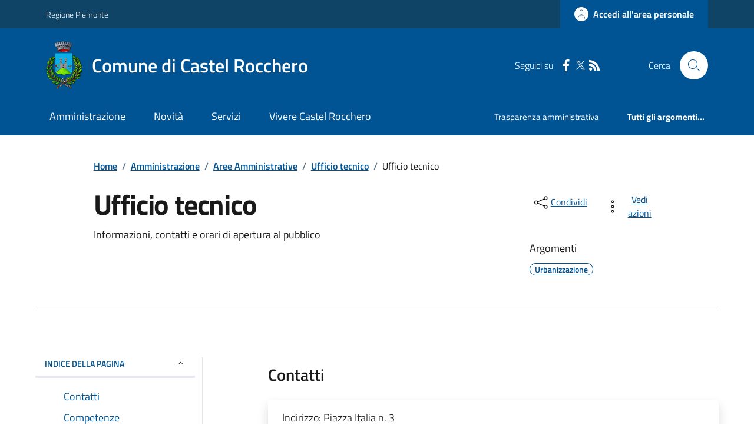

--- FILE ---
content_type: text/css
request_url: https://comune.castelrocchero.at.it/CSS/style.css
body_size: 20859
content:
/*
Theme Name: PNRR STYLE
Version: 2.3.5
Text Domain: design_comuni_italia
*/
.mt-10{margin-top:10px!important}.mt-15{margin-top:15px!important}.mt-20{margin-top:20px!important}.mt-25{margin-top:25px!important}.mt-30{margin-top:30px!important}.mt-35{margin-top:35px!important}.mt-40{margin-top:40px!important}.mt-50{margin-top:50px!important}.mt-60{margin-top:60px!important}.mt-70{margin-top:70px!important}.mt-80{margin-top:80px!important}.mt-90{margin-top:90px!important}.mt-100{margin-top:100px!important}.ml-10{margin-left:10px!important}.ml-15{margin-left:15px!important}.ml-20{margin-left:20px!important}.ml-25{margin-left:25px!important}.ml-30{margin-left:30px!important}.ml-35{margin-left:35px!important}.ml-40{margin-left:40px!important}.ml-50{margin-left:50px!important}.ml-60{margin-left:60px!important}.ml-70{margin-left:70px!important}.ml-80{margin-left:80px!important}.ml-90{margin-left:90px!important}.ml-100{margin-left:100px!important}.mr-10{margin-right:10px!important}.mr-15{margin-right:15px!important}.mr-20{margin-right:20px!important}.mr-25{margin-right:25px!important}.mr-30{margin-right:30px!important}.mr-35{margin-right:35px!important}.mr-40{margin-right:40px!important}.mr-50{margin-right:50px!important}.mr-60{margin-right:60px!important}.mr-70{margin-right:70px!important}.mr-80{margin-right:80px!important}.mr-90{margin-right:90px!important}.mr-100{margin-right:100px!important}.mb-10{margin-bottom:10px!important}.mb-15{margin-bottom:15px!important}.mb-20{margin-bottom:20px!important}.mb-25{margin-bottom:25px!important}.mb-30{margin-bottom:30px!important}.mb-35{margin-bottom:35px!important}.mb-40{margin-bottom:40px!important}.mb-50{margin-bottom:50px!important}.mb-60{margin-bottom:60px!important}.mb-70{margin-bottom:70px!important}.mb-80{margin-bottom:80px!important}.mb-90{margin-bottom:90px!important}.mb-100{margin-bottom:100px!important}@media(min-width:576px){.mt-sm-10{margin-top:10px!important}.mt-sm-15{margin-top:15px!important}.mt-sm-20{margin-top:20px!important}.mt-sm-25{margin-top:25px!important}.mt-sm-30{margin-top:30px!important}.mt-sm-35{margin-top:35px!important}.mt-sm-40{margin-top:40px!important}.mt-sm-50{margin-top:50px!important}.mt-sm-60{margin-top:60px!important}.mt-sm-70{margin-top:70px!important}.mt-sm-80{margin-top:80px!important}.mt-sm-90{margin-top:90px!important}.mt-sm-100{margin-top:100px!important}.ml-sm-10{margin-left:10px!important}.ml-sm-15{margin-left:15px!important}.ml-sm-20{margin-left:20px!important}.ml-sm-25{margin-left:25px!important}.ml-sm-30{margin-left:30px!important}.ml-sm-35{margin-left:35px!important}.ml-sm-40{margin-left:40px!important}.ml-sm-50{margin-left:50px!important}.ml-sm-60{margin-left:60px!important}.ml-sm-70{margin-left:70px!important}.ml-sm-80{margin-left:80px!important}.ml-sm-90{margin-left:90px!important}.ml-sm-100{margin-left:100px!important}.mr-sm-10{margin-right:10px!important}.mr-sm-15{margin-right:15px!important}.mr-sm-20{margin-right:20px!important}.mr-sm-25{margin-right:25px!important}.mr-sm-30{margin-right:30px!important}.mr-sm-35{margin-right:35px!important}.mr-sm-40{margin-right:40px!important}.mr-sm-50{margin-right:50px!important}.mr-sm-60{margin-right:60px!important}.mr-sm-70{margin-right:70px!important}.mr-sm-80{margin-right:80px!important}.mr-sm-90{margin-right:90px!important}.mr-sm-100{margin-right:100px!important}.mb-sm-10{margin-bottom:10px!important}.mb-sm-15{margin-bottom:15px!important}.mb-sm-20{margin-bottom:20px!important}.mb-sm-25{margin-bottom:25px!important}.mb-sm-30{margin-bottom:30px!important}.mb-sm-35{margin-bottom:35px!important}.mb-sm-40{margin-bottom:40px!important}.mb-sm-50{margin-bottom:50px!important}.mb-sm-60{margin-bottom:60px!important}.mb-sm-70{margin-bottom:70px!important}.mb-sm-80{margin-bottom:80px!important}.mb-sm-90{margin-bottom:90px!important}.mb-sm-100{margin-bottom:100px!important}}@media(min-width:768px){.mt-md-10{margin-top:10px!important}.mt-md-15{margin-top:15px!important}.mt-md-20{margin-top:20px!important}.mt-md-25{margin-top:25px!important}.mt-md-30{margin-top:30px!important}.mt-md-35{margin-top:35px!important}.mt-md-40{margin-top:40px!important}.mt-md-50{margin-top:50px!important}.mt-md-60{margin-top:60px!important}.mt-md-70{margin-top:70px!important}.mt-md-80{margin-top:80px!important}.mt-md-90{margin-top:90px!important}.mt-md-100{margin-top:100px!important}.ml-md-10{margin-left:10px!important}.ml-md-15{margin-left:15px!important}.ml-md-20{margin-left:20px!important}.ml-md-25{margin-left:25px!important}.ml-md-30{margin-left:30px!important}.ml-md-35{margin-left:35px!important}.ml-md-40{margin-left:40px!important}.ml-md-50{margin-left:50px!important}.ml-md-60{margin-left:60px!important}.ml-md-70{margin-left:70px!important}.ml-md-80{margin-left:80px!important}.ml-md-90{margin-left:90px!important}.ml-md-100{margin-left:100px!important}.mr-md-10{margin-right:10px!important}.mr-md-15{margin-right:15px!important}.mr-md-20{margin-right:20px!important}.mr-md-25{margin-right:25px!important}.mr-md-30{margin-right:30px!important}.mr-md-35{margin-right:35px!important}.mr-md-40{margin-right:40px!important}.mr-md-50{margin-right:50px!important}.mr-md-60{margin-right:60px!important}.mr-md-70{margin-right:70px!important}.mr-md-80{margin-right:80px!important}.mr-md-90{margin-right:90px!important}.mr-md-100{margin-right:100px!important}.mb-md-10{margin-bottom:10px!important}.mb-md-15{margin-bottom:15px!important}.mb-md-20{margin-bottom:20px!important}.mb-md-25{margin-bottom:25px!important}.mb-md-30{margin-bottom:30px!important}.mb-md-35{margin-bottom:35px!important}.mb-md-40{margin-bottom:40px!important}.mb-md-50{margin-bottom:50px!important}.mb-md-60{margin-bottom:60px!important}.mb-md-70{margin-bottom:70px!important}.mb-md-80{margin-bottom:80px!important}.mb-md-90{margin-bottom:90px!important}.mb-md-100{margin-bottom:100px!important}}@media(min-width:992px){.mt-lg-10{margin-top:10px!important}.mt-lg-15{margin-top:15px!important}.mt-lg-20{margin-top:20px!important}.mt-lg-25{margin-top:25px!important}.mt-lg-30{margin-top:30px!important}.mt-lg-35{margin-top:35px!important}.mt-lg-40{margin-top:40px!important}.mt-lg-50{margin-top:50px!important}.mt-lg-60{margin-top:60px!important}.mt-lg-70{margin-top:70px!important}.mt-lg-80{margin-top:80px!important}.mt-lg-90{margin-top:90px!important}.mt-lg-100{margin-top:100px!important}.ml-lg-10{margin-left:10px!important}.ml-lg-15{margin-left:15px!important}.ml-lg-20{margin-left:20px!important}.ml-lg-25{margin-left:25px!important}.ml-lg-30{margin-left:30px!important}.ml-lg-35{margin-left:35px!important}.ml-lg-40{margin-left:40px!important}.ml-lg-50{margin-left:50px!important}.ml-lg-60{margin-left:60px!important}.ml-lg-70{margin-left:70px!important}.ml-lg-80{margin-left:80px!important}.ml-lg-90{margin-left:90px!important}.ml-lg-100{margin-left:100px!important}.mr-lg-10{margin-right:10px!important}.mr-lg-15{margin-right:15px!important}.mr-lg-20{margin-right:20px!important}.mr-lg-25{margin-right:25px!important}.mr-lg-30{margin-right:30px!important}.mr-lg-35{margin-right:35px!important}.mr-lg-40{margin-right:40px!important}.mr-lg-50{margin-right:50px!important}.mr-lg-60{margin-right:60px!important}.mr-lg-70{margin-right:70px!important}.mr-lg-80{margin-right:80px!important}.mr-lg-90{margin-right:90px!important}.mr-lg-100{margin-right:100px!important}.mb-lg-10{margin-bottom:10px!important}.mb-lg-15{margin-bottom:15px!important}.mb-lg-20{margin-bottom:20px!important}.mb-lg-25{margin-bottom:25px!important}.mb-lg-30{margin-bottom:30px!important}.mb-lg-35{margin-bottom:35px!important}.mb-lg-40{margin-bottom:40px!important}.mb-lg-50{margin-bottom:50px!important}.mb-lg-60{margin-bottom:60px!important}.mb-lg-70{margin-bottom:70px!important}.mb-lg-80{margin-bottom:80px!important}.mb-lg-90{margin-bottom:90px!important}.mb-lg-100{margin-bottom:100px!important}}@media(min-width:1200px){.mt-xl-10{margin-top:10px!important}.mt-xl-15{margin-top:15px!important}.mt-xl-20{margin-top:20px!important}.mt-xl-25{margin-top:25px!important}.mt-xl-30{margin-top:30px!important}.mt-xl-35{margin-top:35px!important}.mt-xl-40{margin-top:40px!important}.mt-xl-50{margin-top:50px!important}.mt-xl-60{margin-top:60px!important}.mt-xl-70{margin-top:70px!important}.mt-xl-80{margin-top:80px!important}.mt-xl-90{margin-top:90px!important}.mt-xl-100{margin-top:100px!important}.ml-xl-10{margin-left:10px!important}.ml-xl-15{margin-left:15px!important}.ml-xl-20{margin-left:20px!important}.ml-xl-25{margin-left:25px!important}.ml-xl-30{margin-left:30px!important}.ml-xl-35{margin-left:35px!important}.ml-xl-40{margin-left:40px!important}.ml-xl-50{margin-left:50px!important}.ml-xl-60{margin-left:60px!important}.ml-xl-70{margin-left:70px!important}.ml-xl-80{margin-left:80px!important}.ml-xl-90{margin-left:90px!important}.ml-xl-100{margin-left:100px!important}.mr-xl-10{margin-right:10px!important}.mr-xl-15{margin-right:15px!important}.mr-xl-20{margin-right:20px!important}.mr-xl-25{margin-right:25px!important}.mr-xl-30{margin-right:30px!important}.mr-xl-35{margin-right:35px!important}.mr-xl-40{margin-right:40px!important}.mr-xl-50{margin-right:50px!important}.mr-xl-60{margin-right:60px!important}.mr-xl-70{margin-right:70px!important}.mr-xl-80{margin-right:80px!important}.mr-xl-90{margin-right:90px!important}.mr-xl-100{margin-right:100px!important}.mb-xl-10{margin-bottom:10px!important}.mb-xl-15{margin-bottom:15px!important}.mb-xl-20{margin-bottom:20px!important}.mb-xl-25{margin-bottom:25px!important}.mb-xl-30{margin-bottom:30px!important}.mb-xl-35{margin-bottom:35px!important}.mb-xl-40{margin-bottom:40px!important}.mb-xl-50{margin-bottom:50px!important}.mb-xl-60{margin-bottom:60px!important}.mb-xl-70{margin-bottom:70px!important}.mb-xl-80{margin-bottom:80px!important}.mb-xl-90{margin-bottom:90px!important}.mb-xl-100{margin-bottom:100px!important}}.pt--10{padding-top:10px!important}.pt--15{padding-top:15px!important}.pt--20{padding-top:20px!important}.pt--25{padding-top:25px!important}.pt--30{padding-top:30px!important}.pt--35{padding-top:35px!important}.pt--40{padding-top:40px!important}.pt--50{padding-top:50px!important}.pt--60{padding-top:60px!important}.pt--70{padding-top:70px!important}.pt--80{padding-top:80px!important}.pt--90{padding-top:90px!important}.pt--100{padding-top:100px!important}.pl--10{padding-left:10px!important}.pl--15{padding-left:15px!important}.pl--20{padding-left:20px!important}.pl--25{padding-left:25px!important}.pl--30{padding-left:30px!important}.pl--35{padding-left:35px!important}.pl--40{padding-left:40px!important}.pl--50{padding-left:50px!important}.pl--60{padding-left:60px!important}.pl--70{padding-left:70px!important}.pl--80{padding-left:80px!important}.pl--90{padding-left:90px!important}.pl--100{padding-left:100px!important}.pr--10{padding-right:10px!important}.pr--15{padding-right:15px!important}.pr--20{padding-right:20px!important}.pr--25{padding-right:25px!important}.pr--30{padding-right:30px!important}.pr--35{padding-right:35px!important}.pr--40{padding-right:40px!important}.pr--50{padding-right:50px!important}.pr--60{padding-right:60px!important}.pr--70{padding-right:70px!important}.pr--80{padding-right:80px!important}.pr--90{padding-right:90px!important}.pr--100{padding-right:100px!important}.pb--10{padding-bottom:10px!important}.pb--15{padding-bottom:15px!important}.pb--20{padding-bottom:20px!important}.pb--25{padding-bottom:25px!important}.pb--30{padding-bottom:30px!important}.pb--35{padding-bottom:35px!important}.pb--40{padding-bottom:40px!important}.pb--50{padding-bottom:50px!important}.pb--60{padding-bottom:60px!important}.pb--70{padding-bottom:70px!important}.pb--80{padding-bottom:80px!important}.pb--90{padding-bottom:90px!important}.pb--100{padding-bottom:100px!important}.pt-10{padding-top:10px!important}.pt-15{padding-top:15px!important}.pt-20{padding-top:20px!important}.pt-25{padding-top:25px!important}.pt-30{padding-top:30px!important}.pt-35{padding-top:35px!important}.pt-40{padding-top:40px!important}.pt-50{padding-top:50px!important}.pt-60{padding-top:60px!important}.pt-70{padding-top:70px!important}.pt-80{padding-top:80px!important}.pt-90{padding-top:90px!important}.pt-100{padding-top:100px!important}.pl-10{padding-left:10px!important}.pl-15{padding-left:15px!important}.pl-20{padding-left:20px!important}.pl-25{padding-left:25px!important}.pl-30{padding-left:30px!important}.pl-35{padding-left:35px!important}.pl-40{padding-left:40px!important}.pl-50{padding-left:50px!important}.pl-60{padding-left:60px!important}.pl-70{padding-left:70px!important}.pl-80{padding-left:80px!important}.pl-90{padding-left:90px!important}.pl-100{padding-left:100px!important}.pr-10{padding-right:10px!important}.pr-15{padding-right:15px!important}.pr-20{padding-right:20px!important}.pr-25{padding-right:25px!important}.pr-30{padding-right:30px!important}.pr-35{padding-right:35px!important}.pr-40{padding-right:40px!important}.pr-50{padding-right:50px!important}.pr-60{padding-right:60px!important}.pr-70{padding-right:70px!important}.pr-80{padding-right:80px!important}.pr-90{padding-right:90px!important}.pr-100{padding-right:100px!important}.pb-10{padding-bottom:10px!important}.pb-15{padding-bottom:15px!important}.pb-20{padding-bottom:20px!important}.pb-25{padding-bottom:25px!important}.pb-30{padding-bottom:30px!important}.pb-35{padding-bottom:35px!important}.pb-40{padding-bottom:40px!important}.pb-50{padding-bottom:50px!important}.pb-60{padding-bottom:60px!important}.pb-70{padding-bottom:70px!important}.pb-80{padding-bottom:80px!important}.pb-90{padding-bottom:90px!important}.pb-100{padding-bottom:100px!important}@media(min-width:768px){.pt-md-10{padding-top:10px!important}.pt-md-15{padding-top:15px!important}.pt-md-20{padding-top:20px!important}.pt-md-25{padding-top:25px!important}.pt-md-30{padding-top:30px!important}.pt-md-35{padding-top:35px!important}.pt-md-40{padding-top:40px!important}.pt-md-50{padding-top:50px!important}.pt-md-60{padding-top:60px!important}.pt-md-70{padding-top:70px!important}.pt-md-80{padding-top:80px!important}.pt-md-90{padding-top:90px!important}.pt-md-100{padding-top:100px!important}.pl-md-10{padding-left:10px!important}.pl-md-15{padding-left:15px!important}.pl-md-20{padding-left:20px!important}.pl-md-25{padding-left:25px!important}.pl-md-30{padding-left:30px!important}.pl-md-35{padding-left:35px!important}.pl-md-40{padding-left:40px!important}.pl-md-50{padding-left:50px!important}.pl-md-60{padding-left:60px!important}.pl-md-70{padding-left:70px!important}.pl-md-80{padding-left:80px!important}.pl-md-90{padding-left:90px!important}.pl-md-100{padding-left:100px!important}.pr-md-10{padding-right:10px!important}.pr-md-15{padding-right:15px!important}.pr-md-20{padding-right:20px!important}.pr-md-25{padding-right:25px!important}.pr-md-30{padding-right:30px!important}.pr-md-35{padding-right:35px!important}.pr-md-40{padding-right:40px!important}.pr-md-50{padding-right:50px!important}.pr-md-60{padding-right:60px!important}.pr-md-70{padding-right:70px!important}.pr-md-80{padding-right:80px!important}.pr-md-90{padding-right:90px!important}.pr-md-100{padding-right:100px!important}.pb-md-10{padding-bottom:10px!important}.pb-md-15{padding-bottom:15px!important}.pb-md-20{padding-bottom:20px!important}.pb-md-25{padding-bottom:25px!important}.pb-md-30{padding-bottom:30px!important}.pb-md-35{padding-bottom:35px!important}.pb-md-40{padding-bottom:40px!important}.pb-md-50{padding-bottom:50px!important}.pb-md-60{padding-bottom:60px!important}.pb-md-70{padding-bottom:70px!important}.pb-md-80{padding-bottom:80px!important}.pb-md-90{padding-bottom:90px!important}.pb-md-100{padding-bottom:100px!important}}@media(min-width:992px){.pt-lg-10{padding-top:10px!important}.pt-lg-15{padding-top:15px!important}.pt-lg-20{padding-top:20px!important}.pt-lg-25{padding-top:25px!important}.pt-lg-30{padding-top:30px!important}.pt-lg-35{padding-top:35px!important}.pt-lg-40{padding-top:40px!important}.pt-lg-50{padding-top:50px!important}.pt-lg-60{padding-top:60px!important}.pt-lg-70{padding-top:70px!important}.pt-lg-80{padding-top:80px!important}.pt-lg-90{padding-top:90px!important}.pt-lg-100{padding-top:100px!important}.pl-lg-10{padding-left:10px!important}.pl-lg-15{padding-left:15px!important}.pl-lg-20{padding-left:20px!important}.pl-lg-25{padding-left:25px!important}.pl-lg-30{padding-left:30px!important}.pl-lg-35{padding-left:35px!important}.pl-lg-40{padding-left:40px!important}.pl-lg-50{padding-left:50px!important}.pl-lg-60{padding-left:60px!important}.pl-lg-70{padding-left:70px!important}.pl-lg-80{padding-left:80px!important}.pl-lg-90{padding-left:90px!important}.pl-lg-100{padding-left:100px!important}.pr-lg-10{padding-right:10px!important}.pr-lg-15{padding-right:15px!important}.pr-lg-20{padding-right:20px!important}.pr-lg-25{padding-right:25px!important}.pr-lg-30{padding-right:30px!important}.pr-lg-35{padding-right:35px!important}.pr-lg-40{padding-right:40px!important}.pr-lg-50{padding-right:50px!important}.pr-lg-60{padding-right:60px!important}.pr-lg-70{padding-right:70px!important}.pr-lg-80{padding-right:80px!important}.pr-lg-90{padding-right:90px!important}.pr-lg-100{padding-right:100px!important}.pb-lg-10{padding-bottom:10px!important}.pb-lg-15{padding-bottom:15px!important}.pb-lg-20{padding-bottom:20px!important}.pb-lg-25{padding-bottom:25px!important}.pb-lg-30{padding-bottom:30px!important}.pb-lg-35{padding-bottom:35px!important}.pb-lg-40{padding-bottom:40px!important}.pb-lg-50{padding-bottom:50px!important}.pb-lg-60{padding-bottom:60px!important}.pb-lg-70{padding-bottom:70px!important}.pb-lg-80{padding-bottom:80px!important}.pb-lg-90{padding-bottom:90px!important}.pb-lg-100{padding-bottom:100px!important}}@media(min-width:1200px){.pt-xl-10{padding-top:10px!important}.pt-xl-15{padding-top:15px!important}.pt-xl-20{padding-top:20px!important}.pt-xl-25{padding-top:25px!important}.pt-xl-30{padding-top:30px!important}.pt-xl-35{padding-top:35px!important}.pt-xl-40{padding-top:40px!important}.pt-xl-50{padding-top:50px!important}.pt-xl-60{padding-top:60px!important}.pt-xl-70{padding-top:70px!important}.pt-xl-80{padding-top:80px!important}.pt-xl-90{padding-top:90px!important}.pt-xl-100{padding-top:100px!important}.pl-xl-10{padding-left:10px!important}.pl-xl-15{padding-left:15px!important}.pl-xl-20{padding-left:20px!important}.pl-xl-25{padding-left:25px!important}.pl-xl-30{padding-left:30px!important}.pl-xl-35{padding-left:35px!important}.pl-xl-40{padding-left:40px!important}.pl-xl-50{padding-left:50px!important}.pl-xl-60{padding-left:60px!important}.pl-xl-70{padding-left:70px!important}.pl-xl-80{padding-left:80px!important}.pl-xl-90{padding-left:90px!important}.pl-xl-100{padding-left:100px!important}.pr-xl-10{padding-right:10px!important}.pr-xl-15{padding-right:15px!important}.pr-xl-20{padding-right:20px!important}.pr-xl-25{padding-right:25px!important}.pr-xl-30{padding-right:30px!important}.pr-xl-35{padding-right:35px!important}.pr-xl-40{padding-right:40px!important}.pr-xl-50{padding-right:50px!important}.pr-xl-60{padding-right:60px!important}.pr-xl-70{padding-right:70px!important}.pr-xl-80{padding-right:80px!important}.pr-xl-90{padding-right:90px!important}.pr-xl-100{padding-right:100px!important}.pb-xl-10{padding-bottom:10px!important}.pb-xl-15{padding-bottom:15px!important}.pb-xl-20{padding-bottom:20px!important}.pb-xl-25{padding-bottom:25px!important}.pb-xl-30{padding-bottom:30px!important}.pb-xl-35{padding-bottom:35px!important}.pb-xl-40{padding-bottom:40px!important}.pb-xl-50{padding-bottom:50px!important}.pb-xl-60{padding-bottom:60px!important}.pb-xl-70{padding-bottom:70px!important}.pb-xl-80{padding-bottom:80px!important}.pb-xl-90{padding-bottom:90px!important}.pb-xl-100{padding-bottom:100px!important}}.bg-main-black{background:#191919}.bg-main-white{background:#fff}.bg-main-error{background:#d9364f}.bg-main-alert{background:#a66300}.bg-main-primary{background:#007a52}.bg-main-secondary{background:#096}.bg-main-notice{background:#d97e00}.bg-main-success{background:#008758}.bg-main-dark-primary{background:#00402b}.bg-grey-card{background:#ebeef0}.bg-grey-dark{background:#5a768a}.bg-grey-medium{background:#5c6f82}.bg-grey-lighten{background:#e6e9f2}.bg-grey-light{background:#455a64}.bg-grey-light-grey{background:#e5e5e5}.bg-grey-extra-light{background:#bcc0cc}.bg-grey-border{background:#7d8c9c}.bg-grey-primary-grey{background:rgba(0,122,82,.0509803922)}.bg-blue-dark{background:#17324d}.bg-blue-light{background:#0968b4}.bg-gradient-black{background:rgba(25,25,25,.7)}.bg-gradient-light-black{background:rgba(0,0,0,.1)}.u-main-black{color:#191919}.u-main-white{color:#fff}.u-main-error{color:#d9364f}.u-main-alert{color:#a66300}.u-main-primary{color:#007a52}.u-main-secondary{color:#096}.u-main-notice{color:#d97e00}.u-main-success{color:#008758}.u-main-dark-primary{color:#00402b}.u-grey-card{color:#ebeef0}.u-grey-dark{color:#5a768a}.u-grey-medium{color:#5c6f82}.u-grey-lighten{color:#e6e9f2}.u-grey-light{color:#455a64}.u-grey-light-grey{color:#e5e5e5}.u-grey-extra-light{color:#bcc0cc}.u-grey-border{color:#7d8c9c}.u-grey-primary-grey{color:rgba(0,122,82,.0509803922)}.u-blue-dark{color:#17324d}.u-blue-light{color:#0968b4}.u-gradient-black{color:rgba(25,25,25,.7)}.u-gradient-light-black{color:rgba(0,0,0,.1)}*,:after,:before{box-sizing:border-box}a{cursor:pointer;display:inline-block}a:focus,button:focus{outline:0}button{background-color:transparent;color:inherit;border-width:0;padding:0;cursor:pointer}button[disabled]{cursor:not-allowed}figure{margin:0}input::-moz-focus-inner{border:0;padding:0;margin:0}input{-webkit-appearance:none!important}dd,ol,ul{margin:0;padding:0;list-style:none}cite{font-style:normal}fieldset{border-width:0;padding:0;margin:0}select{border-radius:0}select::-ms-expand{display:none}.title-xxxlarge{font-size:2.5rem;font-weight:700;line-height:1.2}@media(min-width:576px){.title-xxxlarge{font-size:2.6666666667rem}}.title-xxlarge{font-size:2rem;font-weight:700;line-height:1.25}@media(min-width:576px){.title-xxlarge{font-size:2.2222222222rem}}.title-xxlarge-regular{font-size:2rem;font-weight:400;line-height:1}@media(min-width:576px){.title-xxlarge-regular{font-size:2.2222222222rem}}.title-xlarge{font-size:1.75rem;font-weight:700;line-height:1.1;letter-spacing:0;text-align:left}@media(min-width:576px){.title-xlarge{font-size:1.7777777778rem}}@media(min-width:768px){.title-xlarge{line-height:1.2}}.title-xlarge-card{font-size:1.75rem;font-weight:700;line-height:1.4}@media(min-width:576px){.title-xlarge-card{font-size:1.5555555556rem}}.title-large{font-size:1.5rem;font-weight:700;line-height:1.3}@media(min-width:576px){.title-large{font-size:1.3333333333rem}}.title-large-semi-bold{font-size:1.5rem;font-weight:600;line-height:1.2}@media(min-width:576px){.title-large-semi-bold{font-size:1.5555555556rem}}@media(min-width:768px){.title-large-semi-bold{line-height:1.4}}.title-medium-2{font-size:1.25rem;font-weight:400;line-height:1.2}@media(min-width:576px){.title-medium-2{font-size:1.3333333333rem}}.title-medium-2-bold{font-size:1.25rem;font-weight:700;line-height:1.2}@media(min-width:576px){.title-medium-2-bold{font-size:1.3333333333rem}}.title-medium-2-semi-bold{font-size:1.25rem;font-weight:600;line-height:1.2}@media(min-width:576px){.title-medium-2-semi-bold{font-size:1.3333333333rem}}@media(min-width:768px){.title-medium-2-semi-bold{line-height:1.2}}.title-medium-bold{font-size:1.125rem;font-weight:700;line-height:1.4}@media(min-width:576px){.title-medium-bold{font-size:1rem}}.title-medium-semi-bold{font-size:1.125rem;font-weight:600;line-height:1.4}@media(min-width:576px){.title-medium-semi-bold{font-size:1rem}}.title-medium{font-size:1.125rem;font-weight:400;line-height:1.56}@media(min-width:576px){.title-medium{font-size:1rem}}.title-small{font-size:1rem;font-weight:700;line-height:1.5}@media(min-width:576px){.title-small{font-size:.8888888889rem}}.title-small-semi-bold{font-size:1rem;font-weight:600;line-height:1.5!important}.title-small-semi-bold-big{font-size:1rem;font-weight:700;line-height:1.5!important}@media(min-width:576px){.title-small-semi-bold-big{font-size:1.3333333333rem}}.title-small-semi-bold-medium{font-size:1rem;font-weight:700;line-height:1.5}@media(min-width:576px){.title-small-semi-bold-medium{font-size:1.1111111111rem}}.title-xsmall-bold{font-size:.875rem;font-weight:700;line-height:1.6}@media(min-width:576px){.title-xsmall-bold{font-size:.7777777778rem}}.title-xsmall-semi-bold{font-size:.875rem;font-weight:600;line-height:1.6}@media(min-width:576px){.title-xsmall-semi-bold{font-size:.7777777778rem}}.title-xsmall{font-size:.875rem;font-weight:400;line-height:1.3}@media(min-width:576px){.title-xsmall{font-size:.7777777778rem}}.title-xsmall-regular{font-size:.875rem;font-weight:400;line-height:1.6}@media(min-width:576px){.title-xsmall-regular{font-size:.7777777778rem}}.date-regular{font-size:1rem;font-weight:400;line-height:1.5}.date-xsmall{font-size:.875rem;font-weight:400;line-height:1.3;letter-spacing:0;text-align:left}@media(min-width:576px){.date-xsmall{font-size:.8888888889rem}}.subtitle-large{font-size:1.75rem;font-weight:700;line-height:1.1}@media(min-width:576px){.subtitle-large{font-size:1.7777777778rem}}@media(min-width:768px){.subtitle-large{line-height:1.2}}.subtitle-medium{font-size:1.5rem;font-weight:600;line-height:1.2}@media(min-width:576px){.subtitle-medium{font-size:1.5555555556rem}}@media(min-width:768px){.subtitle-medium{line-height:1.5}}.subtitle-small{font-size:1rem;line-height:1.5;font-weight:400}.subtitle-small_semi-bold{font-weight:600}.text-paragraph{font-size:1rem;font-weight:400;line-height:1.5}.text-paragraph-medium{font-size:1rem;line-height:1.5;font-weight:700}@media(min-width:576px){.text-paragraph-medium{font-size:1.1111111111rem;line-height:1.333;font-weight:700}}.text-paragraph-regular-medium{font-size:1rem;line-height:1.5;font-weight:400}@media(min-width:768px){.text-paragraph-regular-medium{line-height:1.556}}.text-paragraph-regular-medium-semi{font-size:1rem;line-height:1.5;font-weight:600}@media(min-width:768px){.text-paragraph-regular-medium-semi{line-height:1.556}}.text-paragraph-small{font-size:.875rem;font-weight:400;line-height:1.3}@media(min-width:576px){.text-paragraph-small{font-size:.8888888889rem}}@media(min-width:768px){.text-paragraph-small{line-height:1.5}}.text-paragraph-small-semi{font-size:.875rem;font-weight:600;line-height:1.5}@media(min-width:576px){.text-paragraph-small-semi{font-size:.7777777778rem}}.text-paragraph-card{font-size:1rem}@media(min-width:576px){.text-paragraph-card{font-size:.8888888889rem}}.lora{font-family:Lora}.titillium{font-family:Titillium Web!important}.text-info{font-size:.75rem;font-weight:400;line-height:1.5}@media(min-width:576px){.text-info{font-size:.6666666667rem}}.text-tab{font-size:.875rem;font-weight:400;line-height:2}@media(min-width:576px){.text-tab{font-size:1rem}}@media(min-width:768px){.text-tab{font-weight:400;line-height:1.5}}.text-button,.text-button-normal,.text-button-semi{font-family:Titillium Web;font-size:1.125rem;font-weight:700;line-height:1.5}@media(min-width:576px){.text-button,.text-button-normal,.text-button-semi{font-size:1rem}}.text-button-semi{font-weight:600}.text-button-normal{font-weight:400}.text-button-sm{font-size:1rem;line-height:1.5}@media(min-width:576px){.text-button-sm{font-size:.8888888889rem}}.text-button-sm-semi{font-size:um(16px);font-weight:600;line-height:um(24px)}@media(min-width:768px){.text-button-sm-semi{font-size:um(18px);line-height:um(28px)}}.text-button-sm-bold{font-size:1rem;line-height:1.5;font-weight:700}@media(min-width:576px){.text-button-sm-bold{font-size:.8888888889rem}}.text-button-xs-bold{font-size:.75rem;line-height:1.5;font-weight:700}@media(min-width:576px){.text-button-xs-bold{font-size:.6666666667rem}}.text-button-card{font-size:.875rem;line-height:1.3;font-weight:700}@media(min-width:576px){.text-button-card{font-size:.7777777778rem}}body{font-family:Titillium Web;color:#191919}.form-check [type=checkbox]:focus+label,.form-check [type=radio]:focus+label,.toggles label input[type=checkbox]:focus+.lever,:focus:not(.focus--mouse){border-color:#000!important;box-shadow:0 0 0 3px #000!important;outline:3px solid #fff!important;outline-offset:3px}@media(min-width:768px){.shadow-contacts{box-shadow:inset 0 10px 14px -12px rgba(0,0,0,.34)}}.underline{text-decoration:underline}.t-primary{color:#007a52}.t-alert{color:#a66300}@media(min-width:768px){.bg-grey-dsk{background-color:#ebeef0}}.p-contacts{padding:2.5rem 1.5rem}@media(min-width:992px){.p-contacts{padding:2.66rem 0}}.button-shadow{box-shadow:0 -.6375rem 1.125rem -.9rem rgba(0,0,0,.1);margin-top:1.25rem}@media(min-width:576px){.button-shadow{margin-top:1.11rem}}.splide__sr{display:none}.card-teaser-wrapper .card-teaser{height:auto}@media(min-width:768px){.card-teaser-wrapper.card-teaser-block-3{justify-content:flex-start!important;-moz-column-gap:2%;column-gap:2%}}.card-teaser-wrapper .card-image{height:100%;width:130px;flex-shrink:0}.card-teaser-wrapper .card-image img{align-self:flex-start;-o-object-fit:cover;object-fit:cover;width:100%}@media(min-width:768px){.card-teaser-wrapper .card-image img{max-width:100%}}@media(min-width:992px){.card-teaser-wrapper .card-image img{max-width:150px;max-height:160px;height:100%}}.card-teaser-wrapper .card-image.card-bg-image{display:flex;flex-direction:column;width:30%;background-image:url(https://picsum.photos/200/300);background-position:50%;background-size:cover;flex-shrink:0}.btn-result:active{color:#191919;box-shadow:unset}.btn-result:disabled{color:#baccd9}.numResult{font-weight:600}.has-bg-grey{background-color:rgba(0,122,82,.05)}@media(min-width:992px){.border-col{border-right:1px solid #e5e5e5}}.richtext-wrapper ol,.richtext-wrapper ul{margin-bottom:1.5rem}.richtext-wrapper ol li,.richtext-wrapper ul li{margin-left:1.75rem}@media(min-width:576px){.richtext-wrapper ol li,.richtext-wrapper ul li{margin-left:1.55rem}}.richtext-wrapper ul{list-style-type:disc!important}.richtext-wrapper ol{list-style-type:auto}.richtext-wrapper p{font-size:1rem;font-weight:400;line-height:1.5}@media(max-width:991.8px){.map-wrapper.map-column{margin:0}}.figure.img-full img{min-height:300px;height:auto}@media(min-width:992px){.figure.img-full img{height:600px}}.drop-shadow{box-shadow:0 2px 20px 0 rgba(0,0,0,.1)}.row-shadow{box-shadow:0 .9375rem 1.325rem -.9rem rgba(0,0,0,.1)}.home-carousel-title{font-size:1.125rem;line-height:1.5}@media(min-width:576px){.home-carousel-title{font-size:1.1111111111rem}}a.read-more{font-size:.875rem;line-height:1.3;font-weight:700}@media(min-width:576px){a.read-more{font-size:.7777777778rem}}.hero-p{padding:2rem 1.5rem}@media(min-width:768px){.hero-p{padding:1.778rem}}.hero-p .breadcrumb{padding-top:0}.row-calendar .it-header-block-title h4{font-size:1.125rem;line-height:1.688;font-weight:700}@media(min-width:576px){.row-calendar .it-header-block-title h4{font-size:1.1111111111rem}}.row-calendar .it-calendar-wrapper .card:after{content:unset}.row-calendar .it-calendar-wrapper .card .card-body .card-title{font-size:2.5rem;font-family:Roboto Mono,monospace;font-weight:100;line-height:1.44;padding-top:0}@media(min-width:576px){.row-calendar .it-calendar-wrapper .card .card-body .card-title{font-size:2.2222222222rem}}.row-calendar .it-calendar-wrapper .card .card-body .card-title span{font-size:1rem;font-weight:500;line-height:1.3;padding-left:.7em;padding-top:0}@media(min-width:576px){.row-calendar .it-calendar-wrapper .card .card-body .card-title span{font-size:.8888888889rem}}.row-calendar .it-calendar-wrapper .card .card-text{font-size:1rem;font-weight:400;line-height:1.5}@media(min-width:576px){.row-calendar .it-calendar-wrapper .card .card-text{font-size:.8888888889rem}}.row-calendar .it-calendar-wrapper .card .card-text:last-child{border-bottom:unset;padding-bottom:0}.row-calendar .it-calendar-wrapper .card .card-text img{max-width:56px;max-height:56px}.row-calendar .it-calendar-wrapper .card .card-text a{color:#007a52;text-decoration:underline}.row-calendar .it-calendar-wrapper .card .card-text a:hover{color:#006242}.card.card-teaser{padding:16px 24px;text-decoration:none}@media(min-width:992px){.card.card-teaser{flex-direction:row}}.card.card-teaser.card-bg-blue:hover,.card.card-teaser.card-bg-dark:hover,.card.card-teaser.card-bg-warning:hover{color:#fff;text-decoration:underline}.rating>label svg{fill:#7d97b0}@media(min-width:768px){.card-wrapper.card-teaser-wrapper.card-teaser-block-3>.card-teaser{flex:0 0 49%}}@media(min-width:992px){.card-wrapper.card-teaser-wrapper.card-teaser-block-3>.card-teaser{flex:0 0 32%}}.evidence-section .section{background-repeat:no-repeat;background-position:top;background-size:100% 300px}.evidence-section .argomenti .chip{min-width:unset}.card-bg-blue{background-color:#0968b4}.evidence-section .list-item.active,.useful-links-section .list-item.active{line-height:normal}.evidence-section .list-item.active span,.useful-links-section .list-item.active span{color:#007a52!important}.evidence-section .list-item.active:hover span,.useful-links-section .list-item.active:hover span{color:#006242!important}.useful-links-section .input-group .input-group-text,.useful-links-section input[type=text]{border-bottom:unset!important}.useful-links-section .form-group label{font-size:1rem;font-weight:400;top:25%}@media(min-width:576px){.useful-links-section .form-group label{font-size:.8888888889rem}}.useful-links-section .form-group label.active{transform:translateY(-150%)}.card.card-teaser-info{border-left:8px solid rgba(0,122,82,.1)}.border-semi-dark{border-color:#455b71}.card-wrapper.card-overlapping{margin-top:-50px}@media(max-width:767.8px){.novita-section .card-wrapper .sm-row{flex-direction:row-reverse}}.novita-section .card-wrapper .sm-row .img-responsive-wrapper img{border-top-right-radius:4px;border-bottom-right-radius:4px}@media(min-width:768px){.novita-section .card-wrapper .sm-row .img-responsive-wrapper img{border-bottom-right-radius:0;border-top-left-radius:4px}}@media(max-width:767.8px){.novita-section .card-wrapper .sm-row .img-responsive-wrapper{width:75%}}@media(max-width:767.8px){.novita-section .card-wrapper .sm-row .img-responsive-wrapper .img-responsive{height:100%}}@media(max-width:767.8px){.novita-section .card-wrapper .sm-row .img-responsive-wrapper .card-calendar{right:20px}}@media(max-width:767.8px){.novita-section .card-wrapper .sm-row .card-body{width:100%}}.bg-none{background-color:unset}.it-grid-item-wrapper.it-grid-item-overlay a:hover .it-griditem-text-wrapper{text-decoration:underline}.it-grid-item-wrapper.it-grid-item-overlay .img-responsive-wrapper:after{border-radius:4px}.it-page-section .card.card-teaser-info{border-left:8px solid rgba(0,122,82,.1)}@media only screen and (min-width:992px){.gap-40{--bs-gutter-x:40px;--bs-gutter-y:40px}}@media only screen and (max-width:560px){.row-calendar .splide__track{padding-left:0!important;padding-right:0!important}}.sticky-wrapper.navbar-wrapper{position:sticky;top:20px}.sticky-wrapper.navbar-wrapper .link-list,.sticky-wrapper.navbar-wrapper .navbar.it-navscroll-wrapper h3{margin-top:14px}.sticky-wrapper.navbar-wrapper .progress{background-color:#e9e6f2}@media(min-width:992px){.it-header-wrapper{font-size:18px}}.it-header-wrapper .it-nav-wrapper .it-header-navbar-wrapper nav{padding-left:0;padding-right:0}@media(min-width:1200px){.it-header-wrapper .navbar .navbar-collapsable .navbar-nav li a.nav-link{padding:.89rem 1.33rem}}@media(min-width:992px){.it-header-wrapper .navbar .navbar-collapsable .menu-wrapper .navbar-nav{padding:0}}@media(min-width:992px)and (max-width:1199.8px){.it-header-wrapper .navbar .navbar-collapsable .navbar-nav.navbar-secondary li:not(:last-child){display:none}}.it-header-wrapper .it-header-slim-wrapper .it-header-slim-wrapper-content a{background-color:transparent}.it-header-wrapper .it-header-slim-wrapper .it-header-slim-wrapper-content a:hover{text-decoration:underline!important}.it-header-wrapper .it-brand-wrapper .icon image{width:48px;height:48px}@media(min-width:992px){.it-header-wrapper .it-brand-wrapper .icon image{width:82px;height:82px}}@media(max-width:991.8px){.it-header-wrapper .navbar .navbar-collapsable .navbar-nav li a.nav-link.active{background-color:rgba(0,122,82,.05)}}.it-header-wrapper .nav-item.dropdown button{display:flex;align-items:center;background-color:transparent;color:#fff;font-size:.875rem}@media(min-width:576px){.it-header-wrapper .nav-item.dropdown button{font-size:.7777777778rem}}.it-header-wrapper .nav-item.dropdown button svg{fill:#fff;width:18px;height:18px;margin-left:4px;transition:all .3s;transform-origin:center}.it-header-wrapper .nav-item.dropdown button:hover{background-color:transparent;text-decoration:underline}.it-header-wrapper .nav-item.dropdown button[aria-expanded=true] svg{transform:scaleY(-1)}.it-header-wrapper .dropdown-menu .link-list a:hover{color:inherit}.it-header-wrapper .search-link{width:3rem;height:3rem;border-radius:24px;display:flex;justify-content:center;align-items:center;margin-left:16px;transition:all .3s}@media(min-width:576px){.it-header-wrapper .search-link{width:2.67rem;height:2.67rem}}@media(min-width:768px){.it-header-wrapper .search-link{background:#fff}}.it-header-wrapper .search-link svg{fill:#fff;width:1.5rem;height:1.5rem}@media(min-width:576px){.it-header-wrapper .search-link svg{width:1.33rem;height:1.33rem}}@media(min-width:768px){.it-header-wrapper .search-link svg{fill:#007a52}}.it-header-wrapper .navbar-collapsable .it-socials{margin-top:30px;padding:0 24px;color:#007a52}@media(min-width:992px){.it-header-wrapper .navbar-collapsable .it-socials{display:none}}.it-header-wrapper .navbar-collapsable .it-socials ul{display:flex;align-items:center;margin-top:10px}.it-header-wrapper .navbar-collapsable .it-socials ul li+li{margin-left:15px}.it-header-wrapper .navbar-collapsable .it-socials ul li a svg{fill:#007a52!important}@media(max-width:991.8px){.it-header-wrapper .navbar-collapsable .menu-wrapper{right:auto}}@media(max-width:767.8px){.it-header-wrapper .navbar-collapsable .menu-wrapper{right:auto}}@media(min-width:992px){.it-header-wrapper .navbar-collapsable .menu-wrapper{background:transparent;display:flex;justify-content:space-between;align-items:flex-end}}@media(max-width:991.8px){.it-header-wrapper .navbar-collapsable .close-div{right:auto;left:360px}}@media(max-width:575.8px){.it-header-wrapper .navbar-collapsable .close-div{right:auto;left:330px}}.it-header-wrapper .navbar-collapsable .logo-hamburger{display:flex;align-items:center;color:#007a52;padding:32px 50px 16px 24px}@media(min-width:576px){.it-header-wrapper .navbar-collapsable .logo-hamburger{padding:32px 65px 16px 24px}}@media(min-width:992px){.it-header-wrapper .navbar-collapsable .logo-hamburger{display:none}}.it-header-wrapper .navbar-collapsable .logo-hamburger .icon{fill:#007a52;margin-right:16px}.it-header-wrapper .navbar-collapsable .logo-hamburger .it-brand-title{font-weight:700;font-size:24px;line-height:1.167;max-width:200px}.it-footer .footer-heading-title{font-size:.875rem;font-weight:700;line-height:1.5;text-transform:uppercase}@media(min-width:576px){.it-footer .footer-heading-title{font-size:.7777777778rem}}@media(min-width:768px){.it-footer .footer-heading-title{margin-bottom:.889rem;padding-bottom:.889rem;border-bottom:1px solid hsla(0,0%,100%,.5)}}@media(max-width:767.8px){.it-footer .footer-items-wrapper+.footer-items-wrapper .footer-heading-title{margin-top:1.5rem;padding-top:1.5rem;border-top:1px solid hsla(0,0%,100%,.5)}}.it-footer .it-brand-wrapper{padding:0}.it-footer a{color:#fff}.it-footer .logo-wrapper{display:flex;flex-direction:column;gap:30px;padding-top:32px;padding-bottom:32px}@media(min-width:576px){.it-footer .logo-wrapper{flex-direction:row;align-items:flex-start}}.it-footer .logo-wrapper .ue-logo{max-width:50%}.it-footer a{font-size:1rem;text-decoration:underline}@media(min-width:576px){.it-footer a{font-size:.8888888889rem}}.it-footer a:hover{text-decoration:none;color:#fff}.it-footer .footer-list a{line-height:2;color:#fff}.it-footer .footer-list+.footer-heading-title{margin-top:2.667rem}.it-footer .footer-info{font-size:1rem;line-height:1.5}@media(min-width:576px){.it-footer .footer-info{font-size:.8888888889rem}}.it-footer .footer-bottom{margin-top:1.667rem;padding-top:1.333rem;padding-bottom:2.5rem;border-top:1px solid hsla(0,0%,100%,.5)}.it-footer .footer-bottom a{line-height:1.5}.it-footer .footer-bottom a+a{margin-left:5rem}.cmp-breadcrumbs{margin-top:1.5rem;margin-bottom:1rem}@media(min-width:768px){.cmp-breadcrumbs{margin-top:2.22rem;margin-bottom:1.333rem}}.cmp-breadcrumbs .breadcrumb-container .breadcrumb .breadcrumb-item a{color:#007a52}.cmp-breadcrumbs .breadcrumb-container .breadcrumb .breadcrumb-item a:hover{color:#00402b}.cmp-breadcrumbs .separator{color:#455a64;font-weight:400}.cmp-breadcrumbs .breadcrumb-container .breadcrumb .breadcrumb-item.active{color:#30475f}.cmp-breadcrumbs .breadcrumb>li{font-size:.875rem;font-weight:400;line-height:1.5}@media(min-width:576px){.cmp-breadcrumbs .breadcrumb>li{font-size:.8888888889rem}}.cmp-heading .categoryicon-top .icon{position:relative;top:12px}.cmp-heading .categoryicon-top .icon.big-lg-icon{width:1.75rem}@media(min-width:768px){.cmp-heading .categoryicon-top .icon.big-lg-icon{width:1.833rem}}.cmp-heading .btn:not(.btn-dropdown){width:100%;margin-top:1.5rem}@media(min-width:768px){.cmp-heading .btn:not(.btn-dropdown){width:18.889rem;margin-top:1.4rem}}.cmp-heading__tag{margin:1.563rem 0 .625rem}@media(min-width:768px){.cmp-heading__tag{margin:1.389rem 0}}.cmp-heading .subtitle-small{margin-bottom:.5rem}@media(min-width:768px){.cmp-heading .subtitle-small{margin-bottom:0}}.cmp-heading .dropdown{display:inline-block;padding:10px 0}.cmp-heading .dropdown .dropdown-menu{z-index:9999}.cmp-heading .dropdown .dropdown-menu .link-list-wrapper ul li a{display:flex;align-items:center;gap:10px;padding:5px 16px}.cmp-card-simple .card{background-color:transparent}.cmp-card-simple .card:after{content:unset}.bg-grey-card .cmp-card-simple .card{background-color:#fff}.card.card-big .card-body h4.card-title{font-size:um(24px);line-height:um(28px)}.card .card-body h4.card-title{color:#5b6f82}.cmp-card{margin-bottom:2rem}@media(min-width:576px){.cmp-card{margin-bottom:1.78rem}}.cmp-card__second-title{margin:1rem 0}@media(min-width:576px){.cmp-card__second-title{margin:.89rem 0}}.cmp-card .card-header{margin-bottom:1rem}@media(min-width:576px){.cmp-card .card-header{margin-bottom:.889rem}}.cmp-card .card-header.m-0{margin:0!important}.cmp-card .card:after{content:unset}.cmp-card .card.has-bkg-grey,.cmp-card .card.has-bkg-primary-grey{padding:1.5rem;background-color:#ebeef0}@media(min-width:576px){.cmp-card .card.has-bkg-grey,.cmp-card .card.has-bkg-primary-grey{padding:1.33rem}}@media(min-width:768px){.cmp-card .card.has-bkg-grey,.cmp-card .card.has-bkg-grey.p-big,.cmp-card .card.has-bkg-primary-grey,.cmp-card .card.p-big.has-bkg-primary-grey{padding:1.78rem}}.cmp-card .card.contacts.has-bkg-primary-grey,.cmp-card .card.has-bkg-grey.contacts{padding:2.5rem 1rem}@media(min-width:576px){.cmp-card .card.contacts.has-bkg-primary-grey,.cmp-card .card.has-bkg-grey.contacts{padding:2.22rem .89rem}}.cmp-card .card.has-bkg-grey.shadow-sm,.cmp-card .card.shadow-sm.has-bkg-primary-grey{box-shadow:0 .125rem .25rem rgba(0,0,0,.2)!important}.cmp-card .card.has-bkg-grey .icon-required:after,.cmp-card .card.has-bkg-primary-grey .icon-required:after{content:"*"}.cmp-card .card.has-bkg-primary-grey{background-color:rgba(0,122,82,.0509803922)}@media(min-width:992px){.cmp-card .card.card-summary-grey{padding:2.67rem}}.cmp-card .card ul{list-style:inherit}.card .card-body .category-top{color:#30475f}.cmp-info-button-card{margin-top:0}.cmp-info-button-card p{margin-bottom:0}.cmp-info-button-card.has-border-green{outline:2px solid #007a52}.cmp-info-button-card.radio-card:not(:first-of-type){margin-top:1rem}@media(min-width:576px){.cmp-info-button-card.radio-card:not(:first-of-type){margin-top:.89rem}}@media(min-width:992px){.cmp-info-button-card.radio-card:not(:first-of-type){margin-top:1.78rem}}.cmp-info-button-card .form-check [type=radio]:not(:checked)+label:before{border-color:#007a52}.cmp-info-button-card .radio-card{position:relative}.cmp-info-button-card .form-check [type=radio]+label{position:relative;padding-left:0;cursor:pointer;display:inline-block;height:auto;line-height:32px;font-size:1rem;-webkit-user-select:none;-moz-user-select:none;user-select:none;margin-bottom:.5rem;display:block}.cmp-info-button-card .form-check [type=radio]+label:after,.cmp-info-button-card .form-check [type=radio]+label:before{content:"";right:0;top:0;left:unset}.cmp-info-button-card .big-title{font-size:1.75rem;font-weight:700;line-height:1.14;max-width:85%;padding-bottom:.5rem;color:#191919}@media(min-width:576px){.cmp-info-button-card .big-title{font-size:1.7777777778rem;padding-bottom:.44rem}}@media(min-width:768px){.cmp-info-button-card .big-title{line-height:1;padding-bottom:.89rem}}.cmp-info-button-card .meium-title{font-size:1.25rem;font-weight:700;line-height:1.14;padding-bottom:.5rem;color:#191919}@media(min-width:576px){.cmp-info-button-card .meium-title{font-size:1.7777777778rem;padding-bottom:.44rem}}@media(min-width:768px){.cmp-info-button-card .meium-title{line-height:1;padding-bottom:.89rem}}.cmp-info-button-card .name{font-size:1.125rem;line-height:1.5;font-weight:700;margin-bottom:.5rem}@media(min-width:576px){.cmp-info-button-card .name{font-size:1rem;margin-bottom:.44rem}}.cmp-info-button-card .card-info{font-size:.875rem;line-height:1.5;padding:.5rem 0}@media(min-width:576px){.cmp-info-button-card .card-info{font-size:.8888888889rem;padding:.44rem 0}}.cmp-info-button-card .card-info:not(:last-child){border-bottom:1px solid #e5e5e5}.cmp-info-button-card .card-info+.card-info{margin-top:.25rem}@media(min-width:576px){.cmp-info-button-card .card-info+.card-info{margin-top:.22rem}}.cmp-info-button-card .card-info span{font-size:1rem;font-weight:600}.cmp-info-button-card .cmp-alert-box{margin-top:1rem}@media(min-width:576px){.cmp-info-button-card .cmp-alert-box{margin-top:.89rem}}.cmp-info-button-card .accordion-button{padding-left:0;font-weight:400}.cmp-info-button-card .accordion-button:after{margin-left:0}.cmp-alert-box{border-left:2px solid #d9364f;padding-left:1rem}@media(min-width:576px){.cmp-alert-box{padding-left:.889rem}}.cmp-alert-box .alert-box-icon{display:flex;align-items:center;font-weight:700;text-transform:uppercase;color:#d9364f}.cmp-alert-box .alert-box-icon svg{fill:#d9364f;margin-right:.625rem}@media(min-width:576px){.cmp-alert-box .alert-box-icon svg{margin-right:.555rem}}.cmp-alert-box .description{font-size:1rem;margin-top:.313rem;line-height:1.5}@media(min-width:576px){.cmp-alert-box .description{font-size:.8888888889rem;margin-top:.277rem}}.cmp-alert-box p{margin:0}.cmp-warning-box{padding-left:1rem;margin-top:1rem}@media(min-width:576px){.cmp-warning-box{padding-left:.889rem;margin-top:.889rem}}.cmp-warning-box p{margin:0}.cmp-warning-box .warning-box-icon{display:flex;align-items:center;font-weight:600;text-transform:uppercase}.cmp-warning-box .warning-box-icon svg{max-width:1.25;max-height:1.5rem;margin-right:.25rem}@media(min-width:576px){.cmp-warning-box .warning-box-icon svg{max-width:1.333rem;max-height:1.333rem;margin-right:.22rem}}.cmp-warning-box .description{font-size:.875rem;margin-top:.313rem;line-height:1.2}@media(min-width:576px){.cmp-warning-box .description{font-size:1rem;margin-top:.277rem}}.cmp-warning-box .description.description-warning{margin-top:.313rem;margin-right:.313rem;font-weight:400}@media(min-width:576px){.cmp-warning-box .description.description-warning{margin-top:.277rem;margin-right:.277rem}}.cmp-modal .btn-close{background:transparent url("data:image/svg+xml,%3csvg xmlns='http://www.w3.org/2000/svg' viewBox='0 0 25 25' fill='hsl%280deg, 0%, 0%%29'%3e%3cpath d='M.293.293a1 1 0 011.414 0L8 6.586 14.293.293a1 1 0 111.414 1.414L9.414 8l6.293 6.293a1 1 0 01-1.414 1.414L8 9.414l-6.293 6.293a1 1 0 01-1.414-1.414L6.586 8 .293 1.707a1 1 0 010-1.414z'/%3e%3c/svg%3e") 50%/1em auto no-repeat}.cmp-modal__success-message{font-size:1.125rem;font-weight:600;line-height:1.56;letter-spacing:0;text-align:left;margin-left:.625rem}@media(min-width:576px){.cmp-modal__success-message{font-size:1rem;margin-left:.56rem}}.cmp-modal .modal .modal-dialog .modal-content .modal-header h4{font-size:1.5rem;font-weight:600;line-height:1.167}@media(min-width:576px){.cmp-modal .modal .modal-dialog .modal-content .modal-header h4{font-size:1.5555555556rem;line-height:1.43}}@media(min-width:576px){.cmp-modal .modal .modal-dialog .modal-content .modal-header h4.title-mini{font-size:1.33rem;line-height:1.67}}.cmp-modal .modal.it-dialog-scrollable .modal-dialog .modal-content{height:calc(100vh - 130px)}.cmp-modal .modal.it-dialog-scrollable .modal-dialog .modal-content .modal-body{padding-top:1.5rem;padding-bottom:1.5rem}@media(min-width:576px){.cmp-modal .modal.it-dialog-scrollable .modal-dialog .modal-content .modal-body{padding-top:1.33rem;padding-bottom:1.33rem}}.cmp-modal .modal .modal-dialog .modal-content .modal-body{padding-bottom:1.5rem;color:#191919}@media(min-width:576px){.cmp-modal .modal .modal-dialog .modal-content .modal-body{padding-bottom:1.33rem}}.cmp-modal .modal .modal-dialog .modal-content .modal-header h5{text-transform:capitalize}.cmp-modal .modal{height:auto}@media(min-width:576px){.cmp-modal .modal{height:100%}}@media(min-width:576px){.cmp-modal .modal .modal-dialog,.cmp-modal .modal .modal-dialog.small{margin:auto}}.cmp-modal__header{flex-direction:column}.cmp-modal__header-content{margin:1.5rem 0}@media(min-width:576px){.cmp-modal__header-content{margin:1.33rem 0}}.cmp-modal__header-title{width:100%;margin-top:1.5rem;font-size:1.5rem}@media(min-width:576px){.cmp-modal__header-title{font-size:1.5555555556rem;margin-top:1.33rem}}.cmp-modal__header-info{font-size:.875rem;align-self:start;font-weight:400;line-height:1.28}@media(min-width:576px){.cmp-modal__header-info{font-size:.8888888889rem}}.cmp-modal__header-info.header-font{line-height:1.5}.cmp-modal__header-link{font-size:1rem;margin-top:1.125rem;height:1.5rem;width:100%}@media(min-width:576px){.cmp-modal__header-link{font-size:.8888888889rem;margin-top:1.11rem;height:1.33rem}}.cmp-modal .modal-footer.shadow{box-shadow:0 2px 20px 0 rgba(0,0,0,.5)}.cmp-modal #modal-vehicle-data input::-moz-placeholder{color:#191919}.cmp-modal #modal-vehicle-data input::placeholder{color:#191919}.cmp-modal #modal-vehicle-data .select-wrapper{padding:unset}.cmp-modal #modal-vehicle-data .select-wrapper select{color:#191919}.cmp-modal #modal-vehicle-data .cmp-input__text{font-size:.875rem;font-weight:400;line-height:1.5}@media(min-width:576px){.cmp-modal #modal-vehicle-data .cmp-input__text{font-size:.8888888889rem}}.upload[type=file]+label{max-width:100%}.search-modal .modal-dialog{max-width:100%;margin:0;height:100vh}.search-modal .modal-dialog .modal-content{height:100%}.search-modal .modal-dialog .modal-content .modal-body{overflow-y:auto}@media(max-width:767.8px){.search-modal .modal-dialog .modal-content .modal-body{padding:0}}@media(max-width:767.8px){.search-modal .modal-dialog .modal-content .modal-body .container{max-width:100%;padding:0}}.search-modal .modal-title{font-size:1.125rem;display:flex;align-items:center;box-shadow:0 12px 40px rgba(0,0,0,.06);padding:1.125rem 1.5rem;font-weight:600;line-height:1.5;color:#455a64;margin-bottom:4.375rem}@media(min-width:576px){.search-modal .modal-title{font-size:2.6666666667rem;padding:1rem 1.33rem;margin-bottom:3.89rem}}@media(min-width:768px){.search-modal .modal-title{box-shadow:none;justify-content:space-between;line-height:1.1}}.search-modal .modal-title h2{font-size:1.125rem;font-weight:600;line-height:1.5}@media(min-width:576px){.search-modal .modal-title h2{font-size:2.6666666667rem}}@media(min-width:768px){.search-modal .modal-title h2{line-height:1.1}}.search-modal .modal-title .search-link{margin-right:1.5rem}@media(min-width:576px){.search-modal .modal-title .search-link{margin-right:1.33rem}}.search-modal .modal-title .search-link svg{fill:#007a52}.search-modal .form-group{display:flex;align-items:flex-end;gap:1.875rem;padding-left:1.5rem;padding-right:1.5rem}@media(min-width:576px){.search-modal .form-group{gap:1.67rem;padding-left:1.33rem;padding-right:1.33rem}}.search-modal .form-group .autocomplete-icon{left:20px;top:50%;right:auto;transform:translateY(-50%)}.search-modal .form-group .autocomplete-icon .icon,.search-modal .form-group .input-group-prepend svg{fill:#007a52}@media(max-width:575.8px){.search-modal .form-group .input-group-prepend svg{width:1rem;height:1rem}}.search-modal .form-group label{opacity:0;visibility:hidden}.search-modal .form-group input{background-color:#fff;font-size:1rem}@media(min-width:576px){.search-modal .form-group input{font-size:2.2222222222rem}}@media(min-width:768px){.search-modal .form-group input{height:auto}}.search-modal .form-group input::-moz-placeholder{font-weight:400;color:#455b71;opacity:.4}.search-modal .form-group input::placeholder{font-weight:400;color:#455b71;opacity:.4}.search-modal .searches-list-wrapper{padding:1.125rem 1.5rem}@media(min-width:576px){.search-modal .searches-list-wrapper{padding:1rem 1.33rem}}.search-modal .searches-list-wrapper .other-link-title{font-size:.875rem;font-weight:600;line-height:1.5;color:#191919;margin-bottom:1rem}@media(min-width:576px){.search-modal .searches-list-wrapper .other-link-title{font-size:.7777777778rem;margin-bottom:.89rem}}.search-modal .searches-list li+li{margin-top:1rem}@media(min-width:576px){.search-modal .searches-list li+li{margin-top:.89rem}}.search-modal .searches-list li a{font-size:1.125rem;color:#007a52;line-height:1.5;text-decoration:underline}@media(min-width:576px){.search-modal .searches-list li a{font-size:1rem}}.search-modal .searches-list li a:hover{text-decoration:none}.categories-modal .modal-header{border-bottom:1px solid #007a52}.categories-modal .modal-footer{border-top:1px solid #007a52}.modal-address input[type=text]{font-weight:600;font-size:1rem}.modal-address input[type=text]#residence{background-color:#e6e9f2}.modal-address input[type=text]::-moz-placeholder{color:#191919}.modal-address input[type=text]::placeholder{color:#191919}.modal-address .toggles label input[type=checkbox]+.lever{width:2.18rem;height:.75rem}@media(min-width:576px){.modal-address .toggles label input[type=checkbox]+.lever{width:1.94rem;height:.67rem}}.modal-address .toggles label input[type=checkbox]+.lever:after,.modal-address .toggles label input[type=checkbox]+.lever:before{width:1.25rem;height:1.25rem;top:-.25rem}@media(min-width:576px){.modal-address .toggles label input[type=checkbox]+.lever:after,.modal-address .toggles label input[type=checkbox]+.lever:before{width:1.11rem;height:1.11rem;top:-.22rem}}.modal-address .toggles label input[type=checkbox]+.lever:after{background-size:.5rem}@media(min-width:576px){.modal-address .toggles label input[type=checkbox]+.lever:after{background-size:.44rem}}.modal-address .toggles label input[type=checkbox]+.lever{vertical-align:unset;margin:unset;float:unset}.cmp-card-radio .form-check:not(:last-child){border-bottom:1px solid #ddd;margin-top:0}.cmp-card-radio [type=radio]+label{font-size:1rem;margin:1rem 0;padding-left:2.625rem;font-weight:600}@media(min-width:576px){.cmp-card-radio [type=radio]+label{margin:.889rem 0;padding-left:2.32rem}}.cmp-card-radio .card-teaser{padding:1rem}@media(min-width:576px){.cmp-card-radio .card-teaser{padding:1.333rem}}.cmp-nav-steps{box-shadow:0 -.6375rem 1.125rem -.9rem rgba(0,0,0,.1);margin-top:3.875rem}@media(min-width:576px){.cmp-nav-steps{margin-top:3.44rem}}@media(min-width:768px){.cmp-nav-steps{border-top:1px solid #ebeef0;margin-top:2.22rem;box-shadow:unset}}.cmp-nav-steps .steppers-nav{display:flex;align-items:center;justify-content:space-between;padding:.625rem 0 3.125rem}@media(min-width:576px){.cmp-nav-steps .steppers-nav{padding:.56rem 0 2.78rem}}@media(min-width:768px){.cmp-nav-steps .steppers-nav{padding:.89rem 0 4.44rem}}.cmp-nav-steps .btn:not(:first-child){padding:.625rem 1rem;display:flex;justify-content:center;align-items:flex-end}.cmp-nav-steps .btn:not(:first-child) .icon.icon-sm{width:1.3rem;height:1.3rem}@media(min-width:576px){.cmp-nav-steps .btn:not(:first-child){padding:.56rem .89rem}.cmp-nav-steps .btn:not(:first-child) .icon.icon-sm{width:1.167rem;height:1.167rem}}@media(min-width:768px){.cmp-nav-steps .btn:not(:first-child){width:8.89rem}}.cmp-nav-steps .btn.center{min-width:5rem}@media(min-width:576px){.cmp-nav-steps .btn.center{min-width:4.44rem}}.cmp-nav-steps .btn.send{min-width:6.125rem}@media(min-width:576px){.cmp-nav-steps .btn.send{min-width:5.44rem}}.steppers{margin-bottom:1.5rem}@media(min-width:576px){.steppers{margin-bottom:2.222rem}}.cmp-icon-card .card.notice-border{border-left:1px solid #d97e00}.cmp-icon-card .card:after{content:unset}.cmp-icon-card .drop-shadow{box-shadow:0 .2rem .3rem rgba(0,0,0,.1)}.cmp-icon-card .icon-notice{fill:#d97e00}.cmp-icon-card .text-notice{color:#d97e00}.cmp-icon-card .date-xsmall{opacity:.7}.cmp-info-summary p{margin-bottom:0}.cmp-info-summary .icon-primary{fill:#007a52}.cmp-info-summary .card-header{border-bottom:unset}.cmp-info-summary .card-header .title-large-semi-bold{margin-bottom:1.5rem}@media(min-width:576px){.cmp-info-summary .card-header .title-large-semi-bold{margin-bottom:1.33rem}}@media(min-width:768px){.cmp-info-summary .card-header .title-large-semi-bold{line-height:1.43;margin-bottom:.89rem}}.cmp-info-summary .card-body .single-line-info{border-bottom:1px solid;padding:.5rem 0}@media(min-width:768px){.cmp-info-summary .card-body .single-line-info{padding:.89rem 0}}.cmp-info-summary .card-body .single-line-info.border-unset{border-bottom:unset!important;padding:.25rem 0 0}@media(min-width:576px){.cmp-info-summary .card-body .single-line-info.border-unset{padding:.22rem 0 0}}.cmp-info-summary .card-body .data-text{font-size:1rem;font-weight:600;word-break:break-all}@media(min-width:768px){.cmp-info-summary .card-body .data-text{line-height:1.56}}.cmp-info-summary .card-body .data-text.description-alert{color:#a66300;margin-top:.25rem;font-weight:400}@media(min-width:576px){.cmp-info-summary .card-body .data-text.description-alert{margin-top:.22rem}}.cmp-info-summary .card-body .data-text.description-alert .icon-warning{margin-right:.625rem}@media(min-width:576px){.cmp-info-summary .card-body .data-text.description-alert .icon-warning{margin-right:.56rem}}.cmp-info-summary .card-body .data-text.description-success{color:#007a52;font-weight:400}.cmp-info-summary .card-body .data-text.description-success .icon-success{margin-right:.625rem}@media(min-width:576px){.cmp-info-summary .card-body .data-text.description-success .icon-success{margin-right:.56rem}}.cmp-info-summary .card-body .summary-inline{font-weight:400;line-height:1.5}.cmp-info-summary .card-body .summary-inline:not(:first-child){padding-top:.625rem}@media(min-width:576px){.cmp-info-summary .card-body .summary-inline:not(:first-child){padding-top:.56rem}}.cmp-info-summary .card-footer{padding:.5rem 0 0;background-color:unset;border-top:unset}@media(min-width:576px){.cmp-info-summary .card-footer{padding:.44rem 0 0}}.cmp-info-summary .card-footer button{font-weight:700}.cmp-info-summary .card-footer .icon{width:1rem;height:1rem;margin-right:.19rem}@media(min-width:576px){.cmp-info-summary .card-footer .icon{width:.89rem;height:.89rem;margin-right:.16rem}}.card-summary-inline{padding:1.5rem;margin-top:1rem;margin-bottom:1.5rem}@media(min-width:576px){.card-summary-inline{padding:1.33rem;margin-top:.89rem;margin-bottom:1.33rem}}@media(min-width:992px){.card-summary-inline{padding:2.22rem}}.card-white{padding:1rem .75rem}@media(min-width:576px){.card-white{padding:.89rem .67rem}}@media(min-width:992px){.card-white{padding:2.22rem}}.cmp-ul-list:not(:first-child){margin-top:1.5rem}@media(min-width:576px){.cmp-ul-list:not(:first-child){margin-top:1.33rem}}.cmp-ul-list__description{padding-right:1.5rem}@media(min-width:576px){.cmp-ul-list__description{padding-right:1.33rem}}.cmp-ul-list .description{font-size:1rem;font-weight:400;line-height:1.5}@media(min-width:576px){.cmp-ul-list .description{font-size:1rem}}@media(min-width:768px){.cmp-ul-list .description{line-height:1.56}}.list-wrapper{padding-left:1.25rem;list-style-type:disc!important}@media(min-width:576px){.list-wrapper{padding-left:2rem}}.list-wrapper li{font-size:1rem;font-weight:400;line-height:1.5}@media(min-width:768px){.list-wrapper li{line-height:1.56}}.cmp-card-img{display:flex}.cmp-card-img .card{padding:1.25rem 1rem}@media(min-width:576px){.cmp-card-img .card{padding:1.11rem .89rem}}.cmp-card-img .card.card-teaser-info{border-left:8px solid rgba(0,122,82,.1)}.cmp-navscroll{z-index:0}.cmp-navscroll .navbar.it-navscroll-wrapper{display:block;flex-wrap:unset;align-items:unset;justify-content:unset}.cmp-navscroll .navbar.it-navscroll-wrapper .menu-wrapper{padding-top:unset}.cmp-navscroll .navbar.it-navscroll-wrapper .progress{background-color:#e9e6f2}.cmp-navscroll .navbar.it-navscroll-wrapper .link-list-wrapper ul{padding:.5rem 0}@media(min-width:576px){.cmp-navscroll .navbar.it-navscroll-wrapper .link-list-wrapper ul{padding:14px 0}}.cmp-navscroll .navbar.it-navscroll-wrapper .link-list-wrapper ul li+li{margin-top:.75rem}@media(min-width:576px){.cmp-navscroll .navbar.it-navscroll-wrapper .link-list-wrapper ul li+li{margin-top:.67rem}}.cmp-navscroll .navbar.it-navscroll-wrapper .link-list-wrapper ul li:first-child{margin-top:.375rem}@media(min-width:576px){.cmp-navscroll .navbar.it-navscroll-wrapper .link-list-wrapper ul li:first-child{margin-top:.33rem}}.cmp-navscroll .navbar.it-navscroll-wrapper .link-list-wrapper ul li:not(:last-child){margin-bottom:.75rem}@media(min-width:576px){.cmp-navscroll .navbar.it-navscroll-wrapper .link-list-wrapper ul li:not(:last-child){margin-bottom:.67rem}}.cmp-navscroll .navbar.it-navscroll-wrapper .link-list-wrapper ul li a{padding:0 24px;line-height:1.5}.cmp-navscroll .navbar.it-navscroll-wrapper .link-list-wrapper ul li a.active{padding:0 24px 0 22px}.cmp-navscroll .navbar.it-navscroll-wrapper .link-list-wrapper .accordion{border-bottom:unset}.cmp-navscroll .navbar.it-navscroll-wrapper .link-list-wrapper .accordion .accordion-collapse{padding:0}.cmp-navscroll .navbar.it-navscroll-wrapper .link-list-wrapper .accordion .accordion-header .accordion-button{color:#007a52;font-size:.875rem;font-weight:600;line-height:1.6;display:flex;justify-content:space-between;align-items:center}@media(min-width:576px){.cmp-navscroll .navbar.it-navscroll-wrapper .link-list-wrapper .accordion .accordion-header .accordion-button{font-size:.7777777778rem}}.cmp-navscroll .navbar.it-navscroll-wrapper .link-list-wrapper .accordion .accordion-body{padding:0}aside .cmp-navscroll .navbar.it-navscroll-wrapper .link-list-wrapper ul li a.active{border-left:2px solid #007a52}.cmp-card-latest-messages p{margin:0}.cmp-card-latest-messages .drop-shadow{box-shadow:0 .2rem .3rem rgba(0,0,0,.1)}.cmp-card-latest-messages .date-regular{color:rgba(25,25,25,.7)}.cmp-card-latest-messages .green-title-big{font-size:1.5rem;font-weight:600;line-height:1.2}@media(min-width:576px){.cmp-card-latest-messages .green-title-big{font-size:1.3333333333rem}}.cmp-card-latest-messages .card:after{content:unset}.cmp-card-latest-messages .date-xsmall{opacity:.7}.cmp-icon-link{font-size:1rem;font-weight:400;line-height:1.5}.cmp-icon-link .list-item:not(:last-child){margin-bottom:1.875rem}@media(min-width:576px){.cmp-icon-link .list-item:not(:last-child){margin-bottom:1.67rem}}@media(min-width:768px){.cmp-icon-link{line-height:1.56}}.cmp-contacts .card:after{content:unset}.cmp-contacts .contact-list li{font-size:1rem;margin:1rem 0;color:#007a52;font-weight:400}@media(min-width:768px){.cmp-contacts .contact-list li{line-height:1.5;margin:.889rem 0}}.cmp-contacts .contact-list li:last-child{margin-bottom:0}.cmp-contacts .contact-list li span{margin-left:10px}.cmp-rating{padding:1.5rem 0}@media(min-width:576px){.cmp-rating{padding:1.33rem 0}}.cmp-rating .rating>label svg{fill:#7d97b0}.cmp-rating .form-group{margin-bottom:0;min-height:5rem}@media(min-width:576px){.cmp-rating .form-group{min-height:5.56rem}}.cmp-rating .card{padding:1rem}@media(min-width:576px){.cmp-rating .card{padding:.89rem}}@media(min-width:992px){.cmp-rating .card{padding:1.78rem}}.cmp-rating .card:after{content:unset}.cmp-rating .card-header{padding:0;margin-bottom:1.25rem}@media(min-width:576px){.cmp-rating .card-header{margin-bottom:1.11rem}}.cmp-rating .card-body{padding:0}.cmp-rating .rating input:focus+label{border-color:#f90!important;box-shadow:0 0 0 2px #f90!important;outline:none!important}.cmp-rating .cmp-steps-rating .step-title{padding:.875rem;margin-bottom:2.375rem}@media(min-width:576px){.cmp-rating .cmp-steps-rating .step-title{padding:.78rem;margin-bottom:2.111rem}}.cmp-rating .cmp-steps-rating legend{font-size:1.125rem;font-weight:600;line-height:36px;overflow:unset}@media(min-width:576px){.cmp-rating .cmp-steps-rating legend{font-size:1rem}}.cmp-rating .iscrizioni-header .drop-shadow{box-shadow:0 .9375rem 1.325rem -.9rem rgba(0,0,0,.1)}.cmp-rating .iscrizioni-header .small-title{font-size:1.25rem;font-weight:600;line-height:1.55}@media(min-width:576px){.cmp-rating .iscrizioni-header .small-title{font-size:1.1111111111rem}}.cmp-rating .iscrizioni-header .step-wrapper{font-size:1.5rem;font-weight:700;line-height:1.25}@media(min-width:576px){.cmp-rating .iscrizioni-header .step-wrapper{font-size:1.3333333333rem}}.cmp-rating .iscrizioni-header .step-title{font-size:1.125rem;font-weight:600;line-height:2}@media(min-width:576px){.cmp-rating .iscrizioni-header .step-title{font-size:1rem}}.cmp-rating .iscrizioni-header .step{font-size:.875rem;font-weight:600;line-height:1.5}@media(min-width:576px){.cmp-rating .iscrizioni-header .step{font-size:.7777777778rem}}.cmp-rating .iscrizioni-header .header-text{font-size:1rem;font-weight:400;line-height:1.5}@media(min-width:576px){.cmp-rating .iscrizioni-header .header-text{font-size:.8888888889rem}}.cmp-rating .cmp-radio-list{font-size:1rem;font-weight:600}.cmp-rating .cmp-radio-list__item:not(:last-child){margin-bottom:1rem}@media(min-width:576px){.cmp-rating .cmp-radio-list__item:not(:last-child){margin-bottom:.89rem}}.cmp-rating .cmp-radio-list .form-check [type=checkbox]+label,.cmp-rating .cmp-radio-list .form-check [type=radio]+label{height:auto;margin-bottom:1.25rem}@media(min-width:576px){.cmp-rating .cmp-radio-list .form-check [type=checkbox]+label,.cmp-rating .cmp-radio-list .form-check [type=radio]+label{margin-bottom:1.11rem}}.cmp-rating-section{padding:1.5rem 1rem}@media(min-width:576px){.cmp-rating-section{padding:1.33rem .89rem}}@media(min-width:992px){.cmp-rating-section{padding:4.44rem 0}}.cmp-carousel__title{color:#455a64;font-size:1.5rem;font-weight:600;line-height:1.875}@media(min-width:576px){.cmp-carousel__title{font-size:1.7777777778rem}}@media(min-width:768px){.cmp-carousel__title{line-height:2.222}}.cmp-carousel .card:after{margin:0}.cmp-carousel .card .card-body{padding:1.111rem 1rem 1rem}.cmp-carousel .card.card-bg{margin-left:.75rem;margin-right:.75rem}@media(min-width:576px){.cmp-carousel .card.card-bg{margin-left:.67rem;margin-right:.67rem}}@media(min-width:992px){.cmp-carousel .card.card-bg{margin-left:.44rem;margin-right:.44rem}}.cmp-carousel__header{display:flex;align-items:center;border-bottom:1px solid #e5e5e5;padding:1rem 1rem .75rem}.cmp-carousel__header .icon{fill:#455a64}.cmp-carousel__header-title{color:#455a64;font-size:1.25rem;font-weight:600;line-height:1.5}@media(min-width:576px){.cmp-carousel__header-title{font-size:1.3333333333rem}}@media(min-width:768px){.cmp-carousel__header-title{line-height:1.54}}.cmp-carousel .card-body .link-list-wrapper ul li a span{font-size:1rem;font-weight:400;line-height:1.5}@media(min-width:576px){.cmp-carousel .card-body .link-list-wrapper ul li a span{font-size:.8888888889rem}}.cmp-carousel .card-body .single-card{height:300px}.cmp-carousel .card-body .link-list-wrapper ul li a span.show-more{margin-top:1rem;font-size:1rem;font-weight:700;line-height:1.5}@media(min-width:576px){.cmp-carousel .card-body .link-list-wrapper ul li a span.show-more{font-size:.8888888889rem;margin-top:.89rem}}.cmp-carousel .link-list li a svg{margin-left:1rem}@media(min-width:576px){.cmp-carousel .link-list li a svg{margin-left:.89rem}}.cmp-carousel.carousel-4-card .splide__arrows,.cmp-carousel.carousel-4-card .splide__pagination li:not([role=presentation]){display:none}.cmp-carousel .hr-shadow{padding:16px 0 40px;box-shadow:0 1rem 1.1rem -1.25rem rgba(0,0,0,.2)}.it-carousel-wrapper .splide__pagination.page{width:.75rem;height:.75rem;margin:0 .25rem}.cmp-disclaimer{background-clip:padding-box;box-shadow:0 .25rem .75rem rgba(0,0,0,.1);-webkit-animation:moveInBottom .35s ease-in .35s backwards;animation:moveInBottom .35s ease-in .35s backwards;display:flex;align-items:center}.cmp-disclaimer__message{font-size:1rem;line-height:1.5;font-weight:600}.alert-success{background-image:none}@-webkit-keyframes moveInBottom{0%{opacity:0;transform:translateY(50%)}to{opacity:1;transform:translate(0)}}@keyframes moveInBottom{0%{opacity:0;transform:translateY(50%)}to{opacity:1;transform:translate(0)}}.cmp-timeline{margin-top:1.5rem}@media(min-width:576px){.cmp-timeline{margin-top:1.33rem}}@media(min-width:992px){.cmp-timeline{margin-top:0}}.cmp-timeline .info-text{font-size:1rem;color:#455a64;font-weight:600;line-height:1.5}@media(min-width:768px){.cmp-timeline .info-text{line-height:1.56}}.calendar-vertical{color:#007a52}.calendar-vertical:after{display:block;clear:both;content:""}.calendar-vertical .calendar-date{display:flex}.calendar-vertical .calendar-date .calendar-date-description{box-shadow:0 2px 5px 0 rgba(0,0,0,.17);width:100%;margin:0 0 1.5rem .813rem;overflow:hidden}@media(min-width:576px){.calendar-vertical .calendar-date .calendar-date-description{margin:0 0 1.33rem .72rem}}.calendar-vertical .calendar-date .calendar-date-description .calendar-date-description-content{padding:1.25rem 1rem 1.25rem 1.5rem;position:relative;z-index:0}@media(min-width:576px){.calendar-vertical .calendar-date .calendar-date-description .calendar-date-description-content{padding:1.11rem .89rem 1.11rem 1.33rem}}.calendar-vertical .calendar-date .calendar-date-description .calendar-date-description-content:before{content:"";width:.5rem;height:120%;position:absolute;z-index:1;top:0;left:0;background-color:#f0f8f5}@media(min-width:576px){.calendar-vertical .calendar-date .calendar-date-description .calendar-date-description-content:before{width:.44rem}}.calendar-vertical .calendar-date .calendar-date-description .calendar-date-description-content span{margin:0}.calendar-vertical .calendar-date .calendar-date-day{width:4.06rem;flex-shrink:0;position:relative;z-index:0;padding:0 1rem 0 0}.calendar-vertical .calendar-date .calendar-date-day p{font-family:Roboto Mono,monospace!important;font-size:2.5rem;line-height:1;margin:0 0 5px;display:block}.calendar-vertical .calendar-date .calendar-date-day small{font-size:.875rem;line-height:1}@media(min-width:576px){.calendar-vertical .calendar-date .calendar-date-day small{font-size:.7777777778rem}}.calendar-vertical .calendar-date .calendar-date-day:before{position:absolute;z-index:1;top:0;right:5px;width:2px;height:100%;background-color:#007a52;content:""}.calendar-vertical .calendar-date .calendar-date-day:after{content:"";width:.625rem;height:.625rem;position:absolute;z-index:1;top:1.875rem;right:.2px;background-color:#007a52;border-radius:5px}@media(max-width:991.8px){.calendar-vertical .calendar-date .calendar-date-day:after{width:.56rem;height:.56rem;top:1.56rem}}.calendar-vertical .calendar-date .calendar-date-day__month{font-weight:600;display:flex;justify-content:center}.calendar-vertical .calendar-date .calendar-date-day__year{display:flex;justify-content:center;font-weight:400}@media(max-width:991.8px){.calendar-vertical .calendar-date .calendar-vertical .calendar-date .calendar-date-day span{font-size:2rem;font-weight:100!important}}@media(min-width:992px){.calendar-vertical .calendar-date .calendar-vertical .calendar-date .calendar-date-day small{font-size:1rem}}@media(min-width:992px)and (min-width:576px){.calendar-vertical .calendar-date .calendar-vertical .calendar-date .calendar-date-day small{font-size:.8888888889rem}}.calendar-date:last-child .calendar-date-description{margin-bottom:0}.plus-icon{transform:rotate(45deg);max-width:20px;color:#007a52}.plus-text{display:flex;align-items:center;color:#007a52;gap:7px;font-size:1rem;font-weight:600}@media(min-width:576px){.plus-text{font-size:.8888888889rem}}.plus-text:hover{color:#007a52}.btn.mobile-full{width:100%}@media(min-width:768px){.btn.mobile-full{width:50%}}@media(max-width:991.8px){.btn.full-mb{width:100%}}.btn.btn-icon{justify-content:center}.btn.square{border-radius:0;background-color:#06c;font-weight:700;color:#fff}.btn.square:focus,.btn.square:hover{background-color:#0053a6;color:#fff}.btn.btn-re{width:100%}@media(min-width:768px){.btn.btn-re{max-width:18.22rem}}.btn-label{font-size:.875rem;font-weight:600;line-height:20px}@media(min-width:576px){.btn-label{font-size:.7777777778rem}}.chip:not(.chip-disabled){border-color:#007a52;background:#fff}.chip:not(.chip-disabled).chip-danger{border-color:#cc334d}.chip .chip-label{color:#007a52}.chip:is(a){text-decoration:none}.chip:is(a):hover:not(.chip-disabled){background-color:#007a52}.chip:is(a):hover:not(.chip-disabled) .chip-label{color:#fff}.chip:is(div):hover:not(.chip-disabled){background-color:transparent;border-color:#007a52}.chip:is(div):hover:not(.chip-disabled) .chip-label{color:#007a52}.chip:is(div).chip-danger:hover{border-color:#cc334d}.chip:is(div).chip-danger:hover .chip-label{color:#cc334d}.cmp-input{margin-bottom:2rem}.cmp-input:not(:first-child){margin-top:2rem}.cmp-input input.form-control{background-size:70px 45%!important}.cmp-input input.is-invalid,.cmp-input input.just-validate-success-field{background-color:#fff}.cmp-input input.is-invalid+.d-flex .form-text{display:none}.cmp-input input[type=text]{font-size:1.125rem}@media(min-width:576px){.cmp-input input[type=text]{font-size:1rem}}.cmp-input .clean-input{position:absolute;right:0;top:10px}.cmp-input__text{font-size:.875rem;font-weight:400;line-height:1.5;color:#5a768a;margin-left:8px;opacity:.9;mix-blend-mode:normal}@media(min-width:576px){.cmp-input__text{font-size:.8888888889rem}}.cmp-input__icon-input{position:absolute;right:0;top:8px;z-index:8;padding:0 8px;background-color:#fff}.cmp-input .input-wrapper{padding:1.5rem 1.875rem 1.875rem}@media(min-width:576px){.cmp-input .input-wrapper{padding:1.333rem 1.667rem 1.667rem}}.form-group label{color:#596d88}.bg-grey-card .form-group label{color:#455a64}.form-feedback.just-validate-error-label{color:#ce2740}.form-check.multi-check-md{padding:1rem 1.5rem}@media(min-width:576px){.form-check.multi-check-md{padding:.89rem 1.33rem}}@media(min-width:768px){.form-check.multi-check-md{padding:2.22rem 2.67rem;margin-top:0}}.form-check .checkbox-body{border-bottom:1px solid}.form-check .checkbox-body:last-child{border-bottom:unset}.form-check .checkbox-body .form-feedback{display:block;padding-left:2.25rem;margin:0}@media(min-width:576px){.form-check .checkbox-body .form-feedback{padding-left:2rem}}.form-check.my-24{margin:1.5rem 0}@media(min-width:576px){.form-check.my-24{margin:1.33rem 0}}.cmp-text-button{margin-top:2rem}@media(min-width:576px){.cmp-text-button{margin-top:1.78rem}}@media(min-width:768px){.cmp-text-button:last-child{margin-bottom:2.22rem}}@media(min-width:992px){.cmp-text-button:last-child{margin-bottom:4.44rem}}.cmp-text-button .button-wrapper button:not(:first-child){margin:1rem 0 2.5rem}@media(min-width:576px){.cmp-text-button .button-wrapper button:not(:first-child){margin:.89rem 0 2.22rem}}@media(min-width:768px){.cmp-text-button .button-wrapper button:not(:first-child){margin:0 0 0 1.33rem}}.cmp-text-button .simple-link{font-size:1rem;font-weight:400}@media(min-width:576px){.cmp-text-button .simple-link{font-size:.8888888889rem}}.cmp-icon-list .shadow{background-color:#fff;box-shadow:0 2px 5px rgba(0,0,0,.2)!important;padding:.44rem .56rem}@media(min-width:576px){.cmp-icon-list .shadow{padding:.39rem .5rem}}.cmp-icon-list .shadow:not(:first-child){margin:.625rem 0 3.125rem}@media(min-width:576px){.cmp-icon-list .shadow:not(:first-child){margin:.56rem 0 2.78rem}}@media(min-width:992px){.cmp-icon-list .shadow:not(:first-child){margin:1.33rem 0 4.44rem}}.cmp-icon-list .shadow .list-item-title{color:#007a52}.cmp-icon-list .icon-color{fill:#455a64}.cmp-icon-list .link-list-wrapper ul li a p{font-size:1rem;line-height:1.5;font-weight:400}@media(min-width:768px){.cmp-icon-list .link-list-wrapper ul li a p{line-height:1.556}}.cmp-icon-list .link-list-wrapper ul li a.icon-left{padding:.75rem .625rem}@media(min-width:576px){.cmp-icon-list .link-list-wrapper ul li a.icon-left{padding:.6675rem .56rem}}.cmp-icon-list .link-list-wrapper ul li a.icon-left .icon{margin-right:1.25rem}@media(min-width:576px){.cmp-icon-list .link-list-wrapper ul li a.icon-left .icon{margin-right:1.11rem}}.cmp-icon-list .link-list-wrapper.default ul li a.icon-left{padding:0 .25em}@media(min-width:576px){.cmp-icon-list .link-list-wrapper.default ul li a.icon-left{padding:0 .25em}}.cmp-icon-list .link-list-wrapper.default ul li a.icon-left .icon{margin-right:1rem}@media(min-width:576px){.cmp-icon-list .link-list-wrapper.default ul li a.icon-left .icon{margin-right:.889rem}}.select-partials{background-color:#fff;padding:1rem}@media(min-width:576px){.select-partials{padding:.889rem}}.select-partials label.hidden{position:absolute!important;width:1px!important;height:1px!important;padding:0!important;margin:-1px!important;overflow:hidden!important;clip:rect(0,0,0,0)!important;white-space:nowrap!important;border:0!important}.select-wrapper label{font-size:1rem;font-weight:600;line-height:1.2;color:#5a768a;margin-left:4px;opacity:.9;mix-blend-mode:normal;padding-bottom:.625rem}@media(min-width:576px){.select-wrapper label{font-size:.8888888889rem;padding-bottom:.56rem}}.select-wrapper select{font-weight:600}.select-wrapper select option{font-size:1.125rem}@media(min-width:576px){.select-wrapper select option{padding:1rem}}.select-wrapper select option:checked{color:#191919;font-weight:600}.select-wrapper select.form-control{-webkit-appearance:auto;-moz-appearance:auto;appearance:auto;background-size:70px 45%!important}.select-wrapper select.is-invalid+.d-flex .form-text{display:none}.select-wrapper .card:after{content:unset}.bg-grey{background-color:#ebeef0}.cmp-upload .upload-file-list .upload-file{max-width:100%}.cmp-upload .upload-file-list .upload-file p{margin-left:.625rem}@media(min-width:576px){.cmp-upload .upload-file-list .upload-file p{margin-left:.56rem}}.cmp-upload span.splide__sr{display:none}.cmp-upload .upload[type=file]+label{font-size:1rem;padding:.75rem 1.5rem}@media(min-width:576px){.cmp-upload .upload[type=file]+label{font-size:.8888888889rem;padding:.67rem 1.33rem}}@media(min-width:768px){.cmp-upload .upload[type=file]+label{max-width:21.11rem}}.cmp-upload .upload[type=file]+label svg{margin-right:.75rem}@media(min-width:576px){.cmp-upload .upload[type=file]+label svg{margin-right:.67rem}}.cmp-upload__label{font-family:Titillium Web;color:#5a768a;font-size:.875rem;font-weight:700;line-height:1.71;margin-left:.5rem}@media(min-width:576px){.cmp-upload__label{font-size:.8888888889rem;margin-left:.44rem}}@media(min-width:768px){.cmp-upload__label{margin-bottom:.22rem}}.cmp-upload__info{font-family:Titillium Web;color:#5a768a;font-size:.875rem;font-weight:400;line-height:1.5;margin-left:.5rem}@media(min-width:576px){.cmp-upload__info{font-size:.8888888889rem}}.modal .modal-dialog .modal-content .modal-body p:not(.cmp-upload__info){font-size:1rem;font-weight:600}.cmp-nav-tab .nav-tabs{overflow-x:hidden}.cmp-nav-tab .nav-tabs .nav-link{font-weight:400}.cmp-nav-tab .nav-tabs .nav-link.active{font-weight:700}.cmp-nav-tab .nav-tabs .nav-link .text-tab{font-size:.875rem}@media(min-width:576px){.cmp-nav-tab .nav-tabs .nav-link .text-tab{font-size:1rem}}.cmp-nav-tab .nav-tabs .nav-link .icon{width:.81rem;height:.81rem}@media(min-width:576px){.cmp-nav-tab .nav-tabs .nav-link .icon{width:.72rem;height:.72rem}}@media(min-width:768px){.cmp-nav-tab .nav-tabs .nav-link .icon{width:1.11rem;height:1.11rem}}.cmp-nav-tab .nav-tabs .nav-link:not(.active){color:#191919}.cmp-nav-tab .nav-tabs .nav-link:not(.active) .icon{fill:#191919}.accordion-collapse .cmp-info-summary{border:1px solid #ebeef0}.accordion-collapse .cmp-info-summary:first-child{margin-top:1rem}@media(min-width:576px){.accordion-collapse .cmp-info-summary:first-child{margin-top:.89rem}}@media(min-width:768px){.accordion-collapse .cmp-info-summary:first-child{margin-top:0}}.accordion-collapse .cmp-info-summary.has-border{border:1px solid #e5e5e5;padding:1rem;border-radius:4px}@media(min-width:576px){.accordion-collapse .cmp-info-summary.has-border{padding:.89rem}}.accordion-collapse .cmp-info-summary.has-border:not(:last-child){margin-bottom:1.875rem}@media(min-width:576px){.accordion-collapse .cmp-info-summary.has-border:not(:last-child){margin-bottom:1.67rem}}@media(min-width:992px){.accordion-collapse .cmp-info-summary.has-border{padding:1.33rem}}@media(min-width:768px){.accordion-collapse{padding:1.33rem 0 0}}.card .card-teaser .icon{min-width:auto}.accordion-header .accordion-button{font-size:.875rem;line-height:1.5;padding:1rem 0 0;border-top:0}@media(min-width:576px){.accordion-header .accordion-button{font-size:.7777777778rem;padding-top:.89rem}}@media(min-width:768px){.accordion-header .accordion-button{font-size:1.125rem;line-height:1.56;padding-top:1.33rem}}@media(min-width:768px)and (min-width:576px){.accordion-header .accordion-button{font-size:1rem}}.accordion-header .accordion-button:not(.collapsed){color:#007a52}.accordion-header .accordion-button:not(.collapsed) .icon{transform:rotate(180deg)}.accordion-header .accordion-button:after{content:unset}.cmp-accordion .accordion-date{padding-left:.75rem;font-size:.875rem;padding-bottom:1.25rem;color:rgba(25,25,25,.7)}@media(min-width:576px){.cmp-accordion .accordion-date{font-size:.8888888889rem}}@media(min-width:992px){.cmp-accordion .accordion-date{padding-left:.889rem;padding-bottom:1.555rem}}.cmp-accordion .accordion-header .accordion-button{font-size:1rem;padding:.875rem .75rem 0;border-top:1px solid #e5e5e5!important}@media(min-width:576px){.cmp-accordion .accordion-header .accordion-button{padding-left:.875rem 0 0}}@media(min-width:992px){.cmp-accordion .accordion-header .accordion-button{padding:.777rem 0 0 .889rem}}.cmp-accordion .accordion-header .accordion-button:after{content:url("data:image/svg+xml;charset=utf-8,%3Csvg xmlns='http://www.w3.org/2000/svg' viewBox='0 0 16 16' fill='%23006e4a'%3E%3Cpath fill-rule='evenodd' d='M1.646 4.646a.5.5 0 01.708 0L8 10.293l5.646-5.647a.5.5 0 01.708.708l-6 6a.5.5 0 01-.708 0l-6-6a.5.5 0 010-.708z'/%3E%3C/svg%3E");width:16px;margin-top:3px;transform:scaleY(1)}.cmp-accordion .accordion-header .accordion-button:not(.collapsed){color:#007a52}.cmp-accordion .accordion-header .accordion-button:not(.collapsed) .icon{transform:rotate(0)}.cmp-accordion .accordion-header .accordion-button:not(.collapsed):after{transform:scaleY(-1)}.cmp-accordion .accordion-header .accordion-button:not(.collapsed)+p{padding-bottom:0}@media(min-width:992px){.cmp-accordion .accordion-header .accordion-button:not(.collapsed)+p{padding-bottom:.889rem}}.cmp-accordion .accordion-body{padding:0 .75rem .75rem;margin-top:.25rem}@media(min-width:992px){.cmp-accordion .accordion-body{padding-left:.889rem}}@media(min-width:768px){.cmp-accordion .accordion-body .btn{max-width:18.2rem}}.cmp-accordion .accordion-body .label{font-size:1rem;line-height:1.5;font-weight:600;color:rgba(25,25,25,.7)}@media(min-width:576px){.cmp-accordion .accordion-body .label{font-size:.8888888889rem}}.cmp-accordion .accordion-body a{font-weight:400}.cmp-accordion .accordion-body .cmp-tag{margin:.625rem 0 1.125rem}@media(min-width:576px){.cmp-accordion .accordion-body .cmp-tag{margin:.555rem 0 1rem}}.cmp-accordion .accordion-body .cmp-tag__tag{font-weight:600}@media(min-width:768px){.cmp-accordion .accordion-body .link-list-wrapper ul li a span{margin-right:0}}.cmp-accordion .accordion-body .link-list .shadow{box-shadow:0 2px 5px rgba(0,0,0,.2)!important;border-radius:4px;padding:4px 0 4px 4px}@media(min-width:768px){.cmp-accordion .accordion-body .link-list .shadow{max-width:18.2rem}}.cmp-accordion .accordion-body .link-list .shadow:not(:first-child){margin:.5rem 0}@media(min-width:768px){.cmp-accordion .accordion-body .link-list .shadow .list-item-title{font-size:.89rem!important}}.cmp-accordion .accordion-body .link-list .shadow .icon{fill:#455a64;opacity:.5}.cmp-accordion .link-list-wrapper ul li a.active span{color:rgba(25,25,25,.7);text-decoration:none}.cmp-accordion .button-wrapper{width:100%;display:flex;justify-content:space-between}@media(min-width:992px){.cmp-accordion .button-wrapper{font-size:1rem}}.cmp-accordion button{width:100%;display:flex}.cmp-accordion .icon-wrapper{width:95px;text-align:left}@media(min-width:768px){.cmp-accordion .icon-wrapper{width:110px}}.cmp-accordion .icon-wrapper span{font-size:.6875rem}@media(min-width:576px){.cmp-accordion .icon-wrapper span{font-size:.7222222222rem}}.cmp-accordion.faq .accordion-body,.cmp-accordion.faq .accordion-button{padding:1rem 1.5rem}@media(min-width:576px){.cmp-accordion.faq .accordion-body,.cmp-accordion.faq .accordion-button{padding:.889rem 1.333rem}}.accordion-view-more{padding-left:.75rem}.cmp-filter{padding:0 .75rem}@media(min-width:576px){.cmp-filter{padding:0}}@media(min-width:992px){.cmp-filter:not(:last-child){margin-top:0}}.cmp-filter:not(:first-child){margin-top:2rem}@media(min-width:576px){.cmp-filter:not(:first-child){margin-top:1.78rem}}@media(min-width:992px){.cmp-filter:not(:first-child){margin-top:2.89rem}}.cmp-filter__title{margin-bottom:.5rem}@media(min-width:576px){.cmp-filter__title{margin-bottom:.44rem}}@media(min-width:992px){.cmp-filter__title{margin-bottom:.89rem}}.cmp-filter .filter-section{display:flex;justify-content:space-between}.cmp-filter .filter-wrapper button span{font-size:.875rem;font-weight:600;color:#007a52}@media(min-width:576px){.cmp-filter .filter-wrapper button span{font-size:.8888888889rem}}.cmp-input-search .form-group{position:relative;margin-bottom:2.5rem}@media(min-width:576px){.cmp-input-search .form-group{margin-bottom:2.222rem}}@media(min-width:992px){.cmp-input-search .form-group{margin-bottom:.889rem}}.cmp-input-search .form-group input{padding-left:2.8rem;background-color:#fff}@media(min-width:576px){.cmp-input-search .form-group input{padding-left:2.5rem}}.cmp-input-search .form-group label{font-size:1rem;font-weight:700}@media(min-width:576px){.cmp-input-search .form-group label{font-size:.8888888889rem}}.cmp-input-search .form-group label.label-visible{transform:translatey(-105%)}.cmp-input-search .autocomplete-icon{position:absolute;left:0;right:auto;top:6px;background-color:#fff;z-index:5}.cmp-input-search .filter-wrapper .icon.icon-sm{width:13px;height:13px}.dropdown__title{font-size:.875rem;font-weight:600;line-height:1.5}@media(min-width:576px){.dropdown__title{font-size:.8888888889rem}}.cmp-input-autocomplete .autocomplete-list{width:auto;margin:0 1rem;border:1px solid #5a768a}@media(min-width:576px){.cmp-input-autocomplete .autocomplete-list{margin:0 .889rem}}.cmp-input-autocomplete .autocomplete-list.autocomplete-list-show{margin-top:-.625rem}@media(min-width:576px){.cmp-input-autocomplete .autocomplete-list.autocomplete-list-show{margin-top:-.555rem}}.cmp-input-autocomplete .autocomplete-list.autocomplete-list-show a{padding:7px}.cmp-input-autocomplete .label-span{font-size:.875rem;color:#5a768a;font-weight:700}@media(min-width:576px){.cmp-input-autocomplete .label-span{font-size:.7777777778rem}}.cmp-text-area{padding:1rem}@media(min-width:576px){.cmp-text-area{padding:.889rem}}.cmp-text-area .text-area .focus--mouse{padding-top:50px}.cmp-text-area .label{font-size:.75rem;font-weight:400;line-height:1.5;color:#455a64;margin-left:8px;opacity:.9;mix-blend-mode:normal}@media(min-width:576px){.cmp-text-area .label{font-size:.7777777778rem}}.cmp-text-area .form-group{margin-bottom:0}.cmp-text-area .form-group .is-invalid+.label{display:none}.cmp-text-area .form-group .text-area{border:none;border-bottom:1px solid #5a768a;resize:none;font-size:1rem}@media(min-width:576px){.cmp-text-area .form-group .text-area{font-size:.8888888889rem}}.cmp-text-area .form-group .text-area.form-control{box-shadow:unset;background-size:70px 30%!important}.cmp-text-area .form-group .text-area:focus{max-height:auto}.map-box{position:relative}.map-box .pin{position:absolute;left:20%;top:20%}.cmp-hero .categoryicon-top .icon{position:relative;top:12px}.cmp-hero .categoryicon-top .icon.big-lg-icon{width:1.75rem}@media(min-width:768px){.cmp-hero .categoryicon-top .icon.big-lg-icon{width:1.833rem}}.cmp-hero .it-hero-wrapper{min-height:unset}.cmp-hero .it-hero-wrapper .it-hero-text-wrapper{padding:48px 0}.cmp-hero .it-hero-wrapper .it-hero-text-wrapper .hero-title{font-size:2.5rem;font-weight:700;line-height:48px;margin-bottom:1rem}@media(min-width:576px){.cmp-hero .it-hero-wrapper .it-hero-text-wrapper .hero-title{font-size:2.6666666667rem}}.cmp-hero .it-hero-wrapper .it-hero-text-wrapper .hero-text{font-size:1rem;font-weight:400;line-height:28px;max-width:600px;color:#191919}.cmp-hero .it-hero-wrapper .it-hero-text-wrapper .hero-text p{color:#191919;font-family:Titillium Web!important}.cmp-hero-img-small__description{color:#455a64;display:flex;justify-content:center;margin-top:1.375rem}@media(min-width:768px){.cmp-hero-img-small__description{margin-top:1.333rem}}.it-hero-wrapper.it-hero-small-size{min-height:21.25rem}@media(min-width:768px){.it-hero-wrapper.it-hero-small-size{min-height:25rem}}.cmp-info-radio{position:relative;margin-top:1rem}@media(min-width:576px){.cmp-info-radio{margin-top:.89rem}}.cmp-info-radio.has-border-green{outline:2px solid #007a52}.cmp-info-radio .info-wrapper{padding:.5rem 0;border-bottom:1px solid #e5e5e5}@media(min-width:576px){.cmp-info-radio .info-wrapper{padding:.44rem 0}}.cmp-info-radio .info-wrapper__label{font-size:.875rem;line-height:1.28;font-weight:400}@media(min-width:576px){.cmp-info-radio .info-wrapper__label{font-size:.7777777778rem}}.cmp-info-radio .info-wrapper__value{font-size:1rem;line-height:1.5;font-weight:600;margin-bottom:0}@media(min-width:576px){.cmp-info-radio .info-wrapper__value{font-size:.8888888889rem}}.cmp-info-radio .form-check [type=radio]+label{position:relative;padding-left:0;cursor:pointer;display:inline-block;height:auto;line-height:32px;font-size:1rem;-webkit-user-select:none;-moz-user-select:none;user-select:none;margin-bottom:.25rem;display:block}@media(min-width:576px){.cmp-info-radio .form-check [type=radio]+label{margin-bottom:.22rem}}.cmp-info-radio .form-check [type=radio]+label:after,.cmp-info-radio .form-check [type=radio]+label:before{content:"";right:0;top:0;left:unset}.cmp-info-radio .big-title{font-size:1.5rem;font-weight:600;line-height:1.17;padding-bottom:.5rem;max-width:85%;color:#191919}@media(min-width:576px){.cmp-info-radio .big-title{font-size:1.7777777778rem}}@media(min-width:768px){.cmp-info-radio .big-title{line-height:1;padding-bottom:.89rem}}.cmp-info-radio .name{font-size:1.125rem;line-height:1.5;font-weight:700;margin-bottom:.5rem}@media(min-width:576px){.cmp-info-radio .name{font-size:1rem;margin-bottom:.44rem}}.cmp-info-radio .card-info{font-size:.875rem;line-height:1.5;margin:.25rem 0}@media(min-width:576px){.cmp-info-radio .card-info{font-size:.8888888889rem;margin:.22rem 0}}.cmp-info-radio .card-info+.card-info{margin-top:.25rem}@media(min-width:576px){.cmp-info-radio .card-info+.card-info{margin:.22rem 0}}.cmp-info-radio .card-info span{font-size:1rem;font-weight:600}.cmp-input-search-button.form-group{display:flex;align-items:flex-end;gap:1.875rem}@media(min-width:576px){.cmp-input-search-button.form-group{gap:1.67rem}}@media(min-width:768px){.cmp-input-search-button.form-group .btn{padding:.67rem 3.89rem}}.cmp-input-search-button.form-group .input-group-prepend svg{fill:#007a52}@media(max-width:767.8px){.cmp-input-search-button.form-group .input-group-prepend svg{width:1rem;height:1rem}}.cmp-input-search-button.form-group label{opacity:0;visibility:hidden}.cmp-input-search-button.form-group input{font-size:1rem}@media(min-width:576px){.cmp-input-search-button.form-group input{font-size:2.2222222222rem}}@media(min-width:768px){.cmp-input-search-button.form-group input{height:auto}}.cmp-input-search-button.form-group input::-moz-placeholder{font-weight:400;color:#191919;font-size:1rem}.cmp-input-search-button.form-group input::placeholder{font-weight:400;color:#191919;font-size:1rem}@media(min-width:576px){.cmp-input-search-button.form-group input::-moz-placeholder{font-size:2.2222222222rem}.cmp-input-search-button.form-group input::placeholder{font-size:2.2222222222rem}}@media(min-width:768px){.cmp-input-search-button.form-group input::-moz-placeholder{font-weight:700;color:#455a64}.cmp-input-search-button.form-group input::placeholder{font-weight:700;color:#455a64}}.category-list__title{font-size:1rem;color:#455a64;font-family:Titillium Web;font-weight:600;line-height:1.5;padding-left:0}@media(min-width:576px){.category-list__title{font-size:.8888888889rem}}.category-list__list{font-size:1rem;font-family:Titillium Web;font-weight:600;line-height:1.5}@media(min-width:576px){.category-list__list{font-size:.8888888889rem}}.scroll-filter-wrapper{max-height:111rem;overflow-y:auto}.calendar-partials label{font-size:.875rem;position:relative;top:unset;padding:0;transform:unset!important;line-height:unset}@media(min-width:576px){.calendar-partials label{font-size:.7777777778rem}}.calendar-partials input{font-weight:600;color:#5a768a;font-size:1.125rem}@media(min-width:576px){.calendar-partials input{padding:1rem}}.cmp-toggle{margin-top:4px}.cmp-toggle .toggles label input[type=checkbox]+.lever{margin:5px 10px 0 16px}.cmp-toggle .label{font-size:1rem;font-weight:400;line-height:1.5;color:#191919}.cmp-toggle .toggles label input[type=checkbox]+.lever:after{border:2px solid #ebeef0}.cmp-info-checkbox p{margin-bottom:0}.cmp-info-checkbox:not(:first-child){margin-top:1rem}@media(min-width:576px){.cmp-info-checkbox:not(:first-child){margin-top:.89rem}}@media(min-width:992px){.cmp-info-checkbox:not(:first-child){margin-top:1.78rem}}.cmp-info-checkbox.has-border-green{outline:2px solid #007a52}.cmp-info-checkbox .card{padding:1rem}@media(min-width:576px){.cmp-info-checkbox .card{padding:.89rem}}@media(min-width:992px){.cmp-info-checkbox .card{padding:1.33rem}}.cmp-info-checkbox .card-header{padding:0;margin-bottom:0;border:none}.cmp-info-checkbox .card-body{padding:0}.cmp-info-checkbox .form-check.form-check-group{margin-bottom:0;box-shadow:none}.cmp-info-checkbox .form-check [type=checkbox]:not(:checked)+label:after{border-color:#007a52}.cmp-info-checkbox .form-check [type=checkbox]+label:after{margin-top:8px}.cmp-info-checkbox .form-check [type=checkbox]:checked+label:before{top:8px}.cmp-info-checkbox .form-check.form-check-group [type=checkbox]+label:after{right:0}.cmp-info-checkbox .form-check.form-check-group [type=checkbox]:checked+label:before{right:11px}.cmp-info-checkbox .info-wrapper{padding:.25rem 0}@media(min-width:576px){.cmp-info-checkbox .info-wrapper{padding:.22rem 0}}.cmp-info-checkbox .info-wrapper-payment{padding:.56rem 0}@media(min-width:576px){.cmp-info-checkbox .info-wrapper-payment{padding:.5rem 0}}.cmp-info-checkbox .info-wrapper,.cmp-info-checkbox .info-wrapper-payment{border-bottom:1px solid #e5e5e5}.cmp-info-checkbox .info-wrapper-payment__label,.cmp-info-checkbox .info-wrapper__label{font-size:1rem;font-weight:400}.cmp-info-checkbox .info-wrapper-payment__value,.cmp-info-checkbox .info-wrapper__value{font-size:1rem;font-weight:600}.callout{margin-top:1rem;margin-bottom:0}.callout .callout-title{font-size:1.125rem;font-weight:700;line-height:1.1}@media(min-width:576px){.callout .callout-title{font-size:1rem}}.callout p{color:#455a64}.cmp-modal-scrollable .btn-close{background:transparent url("data:image/svg+xml,%3csvg xmlns='http://www.w3.org/2000/svg' viewBox='0 0 25 25' fill='hsl%280deg, 0%, 0%%29'%3e%3cpath d='M.293.293a1 1 0 011.414 0L8 6.586 14.293.293a1 1 0 111.414 1.414L9.414 8l6.293 6.293a1 1 0 01-1.414 1.414L8 9.414l-6.293 6.293a1 1 0 01-1.414-1.414L6.586 8 .293 1.707a1 1 0 010-1.414z'/%3e%3c/svg%3e") 50%/1em auto no-repeat}.cmp-modal-scrollable__header{margin:1.5rem 0}@media(min-width:576px){.cmp-modal-scrollable__header{margin:1.33rem 0}}.cmp-modal-scrollable__header-title{font-size:1.5rem;font-weight:600;line-height:1.167}@media(min-width:576px){.cmp-modal-scrollable__header-title{font-size:1.5555555556rem}}@media(min-width:768px){.cmp-modal-scrollable__header-title{line-height:1.42}}.cmp-modal-scrollable__header-info{font-size:.875rem;font-weight:400;line-height:1.28}@media(min-width:576px){.cmp-modal-scrollable__header-info{font-size:.8888888889rem}}@media(min-width:768px){.cmp-modal-scrollable__header-info{line-height:1.25}}.cmp-card-radio-list .radio-body{font-size:1rem;font-weight:600;line-height:1.5;color:#191919;padding:.75rem 0}@media(min-width:576px){.cmp-card-radio-list .radio-body{font-size:.8888888889rem;padding-bottom:.67rem}}.cmp-card-radio-list .form-check label{line-height:1.5}.cmp-card-radio-list .form-check [type=radio]:not(:checked)+label:after,.cmp-card-radio-list .form-check [type=radio]:not(:checked)+label:before{border-color:#191919}.cmp-card-radio-list .form-check [type=checkbox]+label,.cmp-card-radio-list .form-check [type=radio]+label{padding-left:45px}.cmp-tot .title-tot{font-size:1rem;font-weight:400}@media(min-width:576px){.cmp-tot .title-tot{font-size:1.5555555556rem}}@media(min-width:768px){.cmp-tot .title-tot{font-weight:600}}.cmp-tot span.value-tot{font-size:1.125rem;font-weight:600}@media(min-width:576px){.cmp-tot span.value-tot{font-size:1.5555555556rem}}.card-teaser .teaser-content{padding:16px 24px}.card-teaser .category-top{text-transform:uppercase;letter-spacing:1.1px;color:#435a70;margin-bottom:16px;line-height:1.3}@media(min-width:576px){.card-teaser .category-top{font-size:.778rem}}.card-teaser .card-image{width:30%;flex-shrink:0;max-height:200px}.card-teaser .card-image img{width:100%;border-top-right-radius:4px;border-bottom-right-radius:4px;-o-object-fit:cover;object-fit:cover;height:100%}@media print{.cmp-navscroll,.dropdown,[data-element=personal-area-login],footer,header nav{display:none!important}.it-header-wrapper{print-color-adjust:exact!important;-webkit-print-color-adjust:exact!important}.it-header-navbar-wrapper{display:none!important;width:0!important}.it-header-center-wrapper,.it-header-wrapper .it-nav-wrapper .it-brand-wrapper{padding-left:0!important}.it-search-wrapper{display:none!important}}